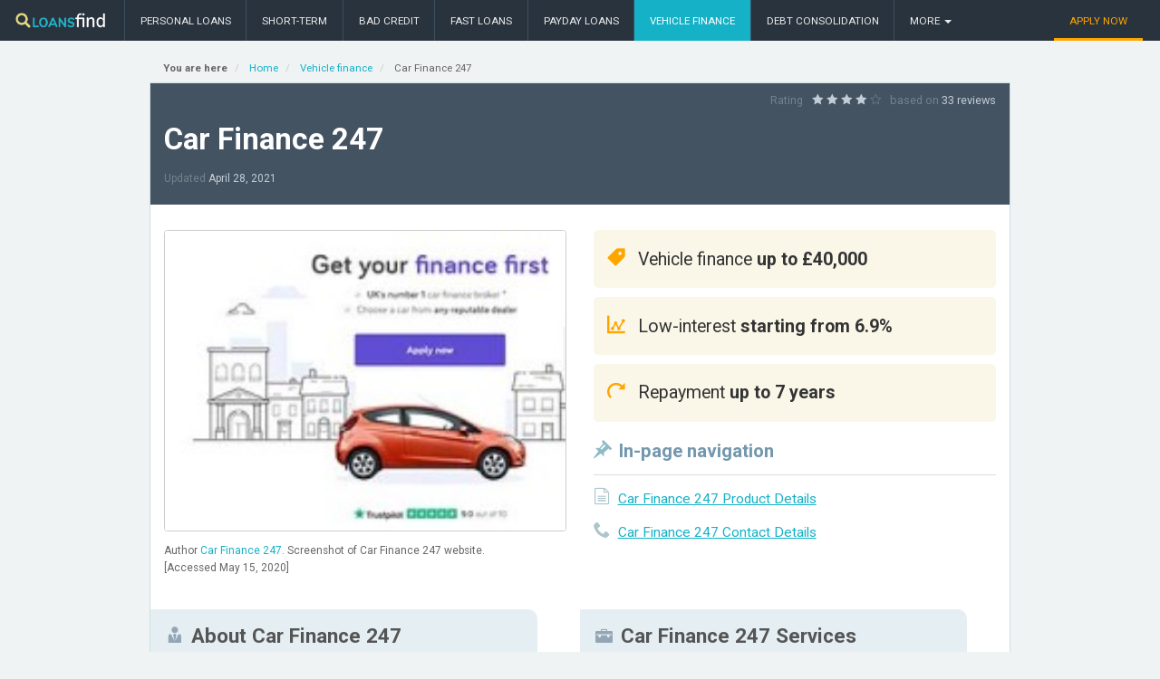

--- FILE ---
content_type: text/html; charset=utf-8
request_url: https://loansfind.co.uk/vehicle/car-finance-247
body_size: 9374
content:
<!DOCTYPE html>
<html lang="en-GB">
<head>
  <meta charset="utf-8">
	<title>Car Finance 247 &ndash; Vehicle Finance Up to £40,000 | LoansFind</title>
	<meta name="viewport" content="width=device-width, initial-scale=1">
  <meta name="description" content="Getting a car loan is quick and easy with Car Finance 247, UK’s vehicle finance specialist; offering the most competitive car finance deals.">
	
	<link rel='preconnect' href='https://fonts.gstatic.com' crossorigin>
	<link rel='preconnect' href='https://cdnjs.cloudflare.com' crossorigin>
	<link rel='preconnect' href='https://www.google-analytics.com' crossorigin>
	<link rel='preconnect' href='https://www.googletagmanager.com' crossorigin>
	<link rel='preload' as='style' href='https://fonts.googleapis.com/css?family=Roboto:400,700&display=swap'>
	<link rel='stylesheet' href='https://fonts.googleapis.com/css?family=Roboto:400,700&display=swap'>
	<link rel="preload" crossorigin="anonymous" as="font" href="/_resources/themes/bootstrap/assets/fonts/icomoon.woff?tm2itb" type="font/woff">
	<link rel="stylesheet" href="/_resources/themes/bootstrap/assets/css/style.min.css">
	<link rel="shortcut icon" href="/favicon.ico">
	<link rel="canonical" href="https://loansfind.co.uk/vehicle/car-finance-247">
	<script async src="https://www.googletagmanager.com/gtag/js?id=UA-135171897-1"></script>
<script>
  window.dataLayer = window.dataLayer || [];
  function gtag(){dataLayer.push(arguments);}
  gtag('js', new Date());
  gtag('config', 'UA-135171897-1');
</script>

</head>
<body>
	<nav class="navbar" id="primary" itemscope itemtype="http://www.schema.org/SiteNavigationElement">
	<div class="navbar-header">
		<button type="button" class="menu-link navbar-toggle" onclick="#menu" id="menu_btn">
			<span class="sr-only">Toggle navigation</span>
			<span class="icon-bar"></span>
			<span class="icon-bar"></span>
			<span class="icon-bar"></span>
		</button>
		<a class="navbar-brand" href="/" title="Find &amp; compare UK’s top loans &amp; lenders">
			<img class="loans-logo--sm" alt="LoansFind logo" src="/_resources/themes/bootstrap/assets/img/loansfind-uk-logo.png" width="315" height="54">
		</a>
	</div>
	<div id="menu" class="main-nav navbar-collapse collapse" role="navigation">
		<ul class="nav navbar-nav text-uppercase">
			<li itemprop="name">
				<a itemprop="url" href="/personal/" title="Personal loans &ndash; LoansFind">Personal Loans</a>
			</li>
			<li itemprop="name">
				<a itemprop="url" href="/short-term/" title="Short-term loans &ndash; LoansFind">Short-term</a>
			</li>
			<li itemprop="name">
				<a itemprop="url" href="/bad-credit/" title="Loans for bad credit &ndash; LoansFind">Bad Credit</a>
			</li>
			<li itemprop="name">
				<a itemprop="url" href="/fast-cash/" title="Quick cash loans &ndash; LoansFind">Fast Loans</a>
			</li>
			<li itemprop="name">
				<a itemprop="url" href="/payday/" title="Payday loans &ndash; LoansFind">Payday Loans</a>
			</li>
			<li itemprop="name" class="active">
				<a itemprop="url" href="/vehicle/" title="Car loans &ndash; LoansFind">Vehicle Finance</a>
			</li>
			<li itemprop="name">
				<a itemprop="url" href="/consolidate-debt/" title="Debt consolidation loans &ndash; LoansFind">Debt Consolidation</a>
			</li>
			<li class="dropdown last">
				<a class="dropdown-toggle" data-toggle="dropdown" role="button" aria-expanded="false" title="More Types of Loans &ndash; LoansFind">More <span class="caret"></span></a>
				<ul class="dropdown-menu" role="menu">
					<li itemprop="name">
						<a itemprop="url" href="/business/" title="Business loans &ndash; LoansFind">Business Loans</a>
					</li>
					<li itemprop="name">
						<a itemprop="url" href="/property/" title="Home loans &ndash; LoansFind">Property Finance</a>
					</li>
					<li itemprop="name">
						<a itemprop="url" href="/comparison/" title="Loan comparison &ndash; LoansFind">Loan Comparison</a>
					</li>
					<li itemprop="name">
						<a itemprop="url" href="/peer-to-peer/" title="Peer-to-peer loans &ndash; LoansFind">Peer-to-peer Lending</a>
					</li>
					<li itemprop="name">
						<a itemprop="url" href="/credit-cards/" title="Credit cards &ndash; LoansFind">Credit Cards</a>
					</li>
					<li itemprop="name">
						<a itemprop="url" href="/credit-unions/" title="Credit unions &ndash; LoansFind">Credit Unions</a>
					</li>
				</ul>
			</li>
		</ul>
		<ul class="nav navbar-nav pull-right text-uppercase">
			<li itemprop="name" class="apply">
				<a itemprop="url" href="/apply/" title="Sign-up for Quicker Loan Approval &ndash; LoansFind">Apply Now</a>
			</li>
		</ul>
	</div>
</nav>
	<main class="container" itemscope itemtype="http://schema.org/Product">
	<nav id="breadcrumbs" class="col-sm-12 col-md-10 col-md-offset-1 hidden-xs">
		
<ul class="breadcrumb" itemscope itemtype="http://schema.org/BreadcrumbList">
	<li><strong>You are here</strong></li>
	
	<li itemprop="itemListElement" itemscope itemtype="http://schema.org/ListItem">
		<a href="/" title="Find &amp; compare UK’s top loans &amp; lenders &ndash; LoansFind" itemprop="item"><span itemprop="name">Home</span></a>
		<meta itemprop="position" content="1">
	</li>
	
	
	
	
	<li itemprop="itemListElement" itemscope itemtype="http://schema.org/ListItem">
		<a href="/vehicle/" title="Vehicle finance &ndash; LoansFind" itemprop="item"><span itemprop="name" title="Vehicle finance &ndash; LoansFind">Vehicle finance</span></a>
		<meta itemprop="position" content="2">
	</li>
	<li itemprop="itemListElement" itemscope itemtype="http://schema.org/ListItem">
		
		<span itemprop="name">Car Finance 247</span>
		<meta itemprop="item" content="https://loansfind.co.uk/vehicle/car-finance-247">
		<meta itemprop="position" content="3">
		
	</li>
	
	
	
</ul>

	</nav>
	<article class="col-sm-12 col-md-10 col-md-offset-1" id="content">
					
		<header class="row">
			<div class="col-sm-12" id="company-title">
				<!--// reviews-->
				<div class="col-sm-12" itemprop="aggregateRating" itemscope itemtype="http://schema.org/AggregateRating">
					<meta itemprop="ratingValue" content="4.4">
					<meta itemprop="reviewCount" content="33">
					<meta itemprop="worstRating" content="1">
					<meta itemprop="bestRating" content="5">
					<div class="pull-right rating-stars header-reviews">
						Rating 
						
						<span class="first icon-star-full"></span>
						<span class="icon-star-full"></span>
						<span class="icon-star-full"></span>
						<span class="icon-star-full"></span>
						<span class="icon-star-empty last"></span>
						
						based on <span>33 reviews</span>
					</div>
				</div>
				
				<div class="col-sm-12">
					<!--// main heading-->
					<h1 itemprop="name">Car Finance 247</h1>
					<p class="small" id="last-update">
						Updated
						<span class="date">
							<time datetime="2021-04-28">April 28, 2021</time>
						</span>
					</p>
				</div>
				<meta itemprop="description" content="Getting a car loan is quick and easy with Car Finance 247, UK’s vehicle finance specialist; offering the most competitive car finance deals.">	
			</div><!--// end #company-title-->

			<!--// product featured details-->
			<div class="col-xs-12 col-sm-6 pull-right">
				<ul class="highlights">
					
					
					<li>
						<span class="icon-loan-amount"></span> Vehicle finance <strong>up to &pound;40,000</strong>
						
					</li>
					
					
					
					<li>
						<span class="icon-stats-dots"></span> Low-interest <strong>starting from 6.9%</strong>
					</li>
					
					
					
					<li>
						<span class="icon-repayment"></span> Repayment <strong>up to 7 years</strong>
					</li>
				</ul>
				<!--// in-page navigation-->
				<h3><span class="icon-pushpin"></span>In-page navigation</h3>
				<hr>
				<ul class="inpage-nav">
					<li><span class="icon-product-list"></span> <a href="/vehicle/car-finance-247#product-details">Car Finance 247 Product Details</a></li>
					<!--li><span class="icon-calculator"></span> <a href="/vehicle/car-finance-247#calculator">Car Finance 247 Loan Calculator</a></li-->
					<li><span class="icon-phone"></span> <a href="/vehicle/car-finance-247#contact">Car Finance 247 Contact Details</a></li>
				</ul>
			</div>

			<!--// lender homepage-->	
			<figure class="col-xs-12 col-sm-6">
				
				<img class="border" itemprop="image" src="/assets/Uploads/81864fcc58/car-finance-247-vehicle-finance-homepage-v2.jpg" alt="Car Finance 247 homepage" width="400" height="300">
				
				<figcaption>
					<!--// image cite-->
					<p class="small">Author <a rel="nofollow noopener" href="https://www.carfinance247.co.uk/" target="_blank" title="Screenshot retrieved from https://www.carfinance247.co.uk/">Car Finance 247</a>. Screenshot of Car Finance 247 website. <span class="block">[Accessed May 15, 2020]</span></p>
				</figcaption>
			</figure>
		</header><!--// end header-->

		<div class="row">
			<!--// about-->
			<section class="col-sm-12 col-md-6 lenderContent">
				<div class="row">
					<h2 class="lg-bg"><span class="icon-about"></span>About Car Finance 247</h2>
				</div>
				<p>Car Finance 247 was established in 2006.</p><p>During this time there was a huge gap in the market as people were finding it hard to get honest advice and fair access to <a href="/vehicle/">car finance</a>.</p><p>And so the idea of Car Finance 247 was born. The aim has always been to give customers access to a panel of trusted lenders as well as a vast range of <a href="/">online loans</a> that cater to the specific needs of each client.</p><h3>A trusted service</h3><p>The reason why we are the number one <a href="/vehicle/">vehicle finance</a> platform in the UK is because we pride ourselves on being the best. Constantly improving our customer experience to make car loans straightforward and hassle-free is how we ensure the best experience for our valued customers.</p><h3>Streamlined services</h3><p>By using new technologies to make it easier and quicker for you to view your car financing options, we put you in control and enable you to focus on the fun part, which is getting your new car.</p><h3>Our people</h3><p>Our team is what makes our company great and that is why we invest in our employees. Our core values of positivity, collaboration and honesty, and that is how all our people work. As a revolutionary loan broker, we are confident that we only offer the very best service.</p>
				<div class="col-xs-12 visible-xs col-sm-12 visible-sm hidden-md hidden-lg">
					<div class="advert">
	<!--// AdCompany 1 -->
	<ins class="adsbygoogle"
	style="display:block"
	data-ad-client="ca-pub-3124844185532336"
	data-ad-slot="2552326784"
	data-ad-format="auto"
	data-full-width-responsive="true"></ins>
	<script>(adsbygoogle = window.adsbygoogle || []).push({});</script>
</div>
				</div>
				<!--hr class="visible-sm hidden-md hidden-lg"-->
			</section>
			
			
			<!--// services-->
			<section class="col-sm-12 col-md-6 lenderContent">
				<div class="row">
					<h2 class="lg-bg"><span class="icon-services"></span>Car Finance 247 Services</h2>
				</div>
				<p>One of our expert services is that of car loans.</p><h3>These vehicle services</h3><ul><li><strong>CAR</strong> finance</li>
<li><strong>MOTORBIKE</strong> finance</li>
<li><strong>MOTOR HOME</strong> finance</li>
<li><strong>CARAVAN</strong> finance</li>
<li><strong>VAN</strong> finance</li>
<li><strong>INSURANCE</strong> products</li>
<li><strong>GAP</strong> insurance</li>
</ul><h3>Car finance explained</h3><p>It is our obligation to ensure that you find the most appropriate <a href="/vehicle/">car finance</a> option to suit your individual circumstances and we do this by making sure that you understand exactly what car finance is. There are so many finance options available, making it ever more important to understand how they differ and which option is best suited for your own needs. Thus, if you do not understand the difference between hire purchase and PCP, or you require more information on how <a href="/payday/">unsecured loans</a> and other options, we are here to help.</p><h3>Other features of our car loans</h3><ul><li><a href="/bad-credit/">Bad credit</a> car finance</li>
<li>Buy from any reputable dealer</li>
<li>All circumstances considered including CCJs, defaults, arrears</li>
<li>Representative 27.4% APR</li>
</ul>
			</section>
		</div>
		
		<!--// loan product details-->
		<div class="row" id="product-details">
			<section class="col-sm-6">
				<div class="row">
					<h2 class="lg-bg"><span class="icon-product-list"></span>Car Finance 247 Product Details</h2>
				</div>
				<ul class="highlight-data">
					<!--// loan type-->
					<li class="row">
						<span class="label col-xs-4 col-sm-5 col-lg-4">Loan Type</span>
						<span class="product-result col-xs-8 col-sm-7 col-lg-8">Vehicle finance</span>
					</li>
					
					<!--// interest rate-->
					<li class="row">
						<span class="label col-xs-4 col-sm-5 col-lg-4"><span class="icon-stats-dots"></span>Interest Rate</span>
						<span class="product-result col-xs-8 col-sm-7 col-lg-8">
							
							
							
							from 6.9%
							
							
							
							
						</span>
					</li>
					

					
					<!--// loan amount-->
					<li class="row" itemprop="offers" itemscope itemtype="http://schema.org/AggregateOffer">
						<meta itemprop="priceCurrency" content="GBP">
						<span class="label col-xs-4 col-sm-5 col-lg-4"><span class="icon-loan-amount"></span>Loan Amount</span>
						<span class="product-result col-xs-8 col-sm-7 col-lg-8">
							
							<meta itemprop="lowPrice" content="1000">
							<meta itemprop="highPrice" content="40000">
							up to &pound;40,000
							
						</span>
					</li>
					

					
					<!--// repayment term-->
					<li class="row">
						<span class="label col-xs-4 col-sm-5 col-lg-4"><span class="icon-repayment"></span>Repayment</span>
						<span class="product-result col-xs-8 col-sm-7 col-lg-8">
							
							1 year to	7 years
							
						</span>
					</li>
					
					
					
					
					
									
					
				</ul>
			</section>
			<!--// bulletpoint list of services/ benefits-->
			<section id="benefits" class="col-sm-6">
				<div class="row mg-b2">
					<h2 class="lg-bg h-90"><span class="icon-checkmark"></span>Benefits of Car Finance 247</h2>
				</div>
				<ul><li><strong>Flexible</strong>&nbsp;repayment periods</li>
<li><strong>Choose</strong><span>&nbsp;</span>a car from a reliable dealer</li>
<li><strong>Get</strong><span>&nbsp;</span>quick car finance</li>
</ul>
			</section>
			<!--// advert-->
			<div class="col-sm-12 mg-b1">
				<div class="advert">
	<!--// AdCompany 2 -->
	<ins class="adsbygoogle"
	style="display:block"
	data-ad-client="ca-pub-3124844185532336"
	data-ad-slot="9438488702"
	data-ad-format="auto"
	data-full-width-responsive="true"></ins>
	<script>(adsbygoogle = window.adsbygoogle || []).push({});</script>
</div>
			</div>
		</div>

		

		<div class="row">
			<!--// how to apply with-->
			<section class="col-sm-12 lenderContent">
				<div class="row">
					<h2 class="lg-bg"><span class="icon-trophy"></span>Let us help you with vehicle finance</h2>
				</div>
				<p>What we like to do best at CarFinance 247 is say ‘yes’ to car credit and then make obtaining the credit needed as hassle-free and quick as possible.</p><p>Our customers can have a decision on their <a href="/vehicle/">car finance</a> application within minutes. What’s more is that you can buy your car from any reputable dealer, giving you more options to choose from.</p><h3>Always willing to assist customers</h3><p>You are able to <a href="/apply/">apply for credit</a> no matter what your financial circumstances. Should you have an excellent credit score, then we should beat the interest rates offered by traditional lenders and banks. In most cases, no deposit is required. If you have <a href="/bad-credit/">bad credit</a> history, the chances are one of our panel of lenders will be able to assist you with car finance.</p><h3>No obligation quote</h3><p>Simply apply for a no obligation quote and receive help and advice from your personal advisor before proceeding with your car loan application.</p><h3>How it works</h3><ul><li><strong>Complete our simple</strong> <a href="/apply/">online application</a> and we will get back to you with a decision from our lending panel within minutes. There is no need to wait. Should your application for finance be approved, a customer service specialist will contact you to further discuss your budget to determine exactly how much you can borrow. Most of our applicants receive a decision within three minutes.</li>
<li>You then <strong>choose your car from any reputable dealer</strong> once everything has been finalised and all the paperwork has been processed. Customers then have access to our exclusive members’ area that allows you to browse over 110,000 cars from trusted UK dealerships.</li>
</ul><p>Regardless of whether you have had CCJs, mortgage arrears, other payment defaults, or if you are self employed, been refused, or if you do not have a credit history, we will search our panel of lenders to find an option available to you. Rates offered are dependent upon your credit history.</p><h3>Easy car financing</h3><ul><li><strong>ALL YOU</strong> have to do is simply choose a vehicle from any reputable dealer</li>
<li><strong>WE DETERMINE</strong> and agree upon your monthly repayments</li>
<li><strong>YOU SIGN</strong> the relevant paperwork</li>
<li><strong>AND ALL</strong> that is left to do is to collect your vehicle and enjoy</li>
</ul><h3>Additional services</h3><p>Keeping our customers insured and protected is another service we offer, and thus we also offer optional warranties and GAP insurance. If you are interested, discuss your options with one of our professional and friendly customer service specialist.</p><h3>Genuine understanding</h3><p>If you have been refused car finance due to bad credit, we want you to know that we understand. You might have been declined for reasons such as no proof of income, or you may have no credit history at all, or a late repayment here and there. We look past these issues and help you to find car finance that suits your individual circumstances.</p>
			</section>
		</div>
		
		
		<!--// registered provider-->
		<div class="row mg-b2" id="fsp-registered">
			<div class="col-sm-12">
				<figure class="col-sm-offset-0 col-sm-2 col-xs-offset-3 col-xs-6 text-center">
					<img class="img-circle lazyload" src="/_resources/themes/bootstrap/assets/img/smart-casual-man-thumbs-up-tiny.jpg" data-src="/_resources/themes/bootstrap/assets/img/smart-casual-man-thumbs-up.jpg" alt="man holding thumbs up">
				</figure>
				<div class="col-sm-10 col-xs-12">
					<h2><span class="icon-certificate orange"></span>Car Finance 247 is a trusted &amp; reliable provider of vehicle finance</h2>
					<div class="bg-wrap">
						<p>In our review, Car Finance 247 adheres to the <strong>compliance criteria</strong> in accordance with the <a rel="nofollow noopener" href="https://www.fca.org.uk/" target="_blank">Financial Conduct Authority</a>, where the granting the loan <u>will not</u> cause financial distress to the consumer.</p>
						<p><span class="icon-checkmark"></span>Car Finance 247 is a <strong>registered credit provider</strong> in the UK; FCA number 653019</p>
					</div>
				</div>
			</div>
		</div>
		

		<!--// testimonials & reviews-->
		<div class="row">
			<!--// advert-->
			<div class="col-sm-5 mg-tb1">
				<div class="advert">
	<!--// AdCompany 3 -->
	<ins class="adsbygoogle"
	style="display:block"
	data-ad-client="ca-pub-3124844185532336"
	data-ad-slot="8125407030"
	data-ad-format="auto"
	data-full-width-responsive="true"></ins>
	<script>(adsbygoogle = window.adsbygoogle || []).push({});</script>
</div>
			</div>
			<div class="col-sm-7">
				<h3 id="testimonial-title"><span class="icon-customer-comments"></span>Customer Reviews &amp; Testimonials</h3>
				<div class="text-center">
					
					<sub class="blockquote">&ldquo;</sub>
					<!--// WRAPPER FOR CAROUSEL -->
					<div id="myslider" class="slider">
						
						<div class="slider-item testimonial">
							<div class="col-sm-12">
								<p class="testimonial-date text-uppercase"></p>
								
								<span class="first icon-star-full"></span>
								<span class="icon-star-full"></span>
								<span class="icon-star-full"></span>
								<span class="icon-star-full"></span>
								<span class="icon-star-full last"></span>
							</div>
							<div class="col-sm-10 col-sm-offset-1">
								<p class="testimonial-text">Car Finance 247 has literally helped me finance everything in my life that has an engine and insured it.</p>
								<p><span class="testimonial-name">Rue P</span><br><span class="testimonial-location">&mdash; Nottingham &mdash;</span></p>
							</div>
						</div>
						
						<div class="slider-item testimonial">
							<div class="col-sm-12">
								<p class="testimonial-date text-uppercase"></p>
								
								<span class="first icon-star-full"></span>
								<span class="icon-star-full"></span>
								<span class="icon-star-full"></span>
								<span class="icon-star-full"></span>
								<span class="icon-star-full last"></span>
							</div>
							<div class="col-sm-10 col-sm-offset-1">
								<p class="testimonial-text">Great customer service and fantastic rates and terms.</p>
								<p><span class="testimonial-name">Cathryn M</span><br><span class="testimonial-location">&mdash; Dublin &mdash;</span></p>
							</div>
						</div>
						
						<div class="slider-item testimonial">
							<div class="col-sm-12">
								<p class="testimonial-date text-uppercase"></p>
								
								<span class="first icon-star-full"></span>
								<span class="icon-star-full"></span>
								<span class="icon-star-full"></span>
								<span class="icon-star-full"></span>
								<span class="icon-star-full last"></span>
							</div>
							<div class="col-sm-10 col-sm-offset-1">
								<p class="testimonial-text">I didn&#039;t have the best credit but CF247 was happy to help me make my dream come true of having my own wheels.</p>
								<p><span class="testimonial-name">Kim A</span><br><span class="testimonial-location">&mdash; Kingston upon Hull &mdash;</span></p>
							</div>
						</div>
						
					</div>
					<!--// END WRAPPER FOR CAROUSEL-->
					
				</div>
			</div>
		
		</div><!--// end testimonials & reviews-->

		<!--// contact details-->
		<div class="row" id="contact">
			<h2 class="lg-bg"><span class="icon-address-book"></span>Car Finance 247 Contact Details</h2>
		</div>
		<div class="row" id="contactDetails" itemscope itemtype="http://schema.org/LocalBusiness">
			<div class="col-sm-6 col-md-4">
				<!--// contact numbers-->
				<h3><span class="icon-phone"></span>Contact Number</h3>
				<ul>
					<li>
						<span class="icon-phone"></span><a rel="nofollow noopener" href="tel:+443332471247" itemprop="telephone">+44 333 247 1247</a>
					</li>

					
					
					
				</ul>
				<!--// email contacts-->
				<h3><span class="icon-envelope-o"></span>E-Mail</h3>
				<ul>
					<li class="n-a">
						<span class="icon-cross"></span>not available
					</li>

					
				</ul>
				<!--// website address-->
				<h3><span class="icon-folder-open"></span>Website</h3>
				<ul>
					<li>
						<span class="icon-website"></span>
						<a itemprop="url" href="https://www.carfinance247.co.uk/" title="Click to visit Car Finance 247 website" target="_blank" rel="nofollow noopener">https://www.carfinance247.c...</a>
					</li>
					<li class="n-s">
						<a href="https://www.carfinance247.co.uk/" title="Visit Car Finance 247 website" target="_blank" rel="nofollow noopener">
							<img class="border" src="/assets/Uploads/81864fcc58/car-finance-247-vehicle-finance-homepage-v2.jpg" alt="car finance 247 vehicle finance" width="400" height="300">
						</a>
					</li>
				</ul>
			</div>
			
			<!--// address-->
			<div class="col-sm-6 col-md-4">
				<meta itemprop="name" content="Car Finance 247">
				<meta itemprop="logo" content="/assets/Uploads/a968b405a0/carfinance247-vehicle-finance-logo-v2.png">
				<meta itemprop="image" content="/assets/Uploads/81864fcc58/car-finance-247-vehicle-finance-homepage-v2.jpg">
				<h3><span class="icon-location"></span>Physical Address</h3>
				<!--// physical address-->
				<ul itemprop="address" itemscope itemtype="http://schema.org/PostalAddress">
					<li>
						<span class="icon-location"></span>
						<span itemprop="streetAddress">
							Universal square, Devonshire St N
						</span>
						<span itemprop="addressLocality">
							Manchester
						</span>
						<span class="block" itemprop="addressRegion">
							England
						</span>
						<span class="block" itemprop="PostalCode">
							M12 6JH
						</span>
						<span class="block" itemprop="addressCountry">
							United&nbsp;Kingdom
						</span>
					</li>
					<li>
						<span class="icon-location-arrow"></span>
						<a rel="nofollow noopener" href="https://maps.google.com/?q=car-finance-247%20UK" target="_blank">
							Get Directions
						</a>
					</li>
				</ul>
				
					
			</div>
			<!--// Opening Hours -->
			<div class="col-sm-6 col-md-4">
				<h3><span class="icon-clock"></span>Opening Hours</h3>
				<ul id="opening-hours">
					
					<!--// monday-->
					<li class="row">
						<data itemprop="openingHours" value="Mo,09:00-20:00">	
							<strong class="col-xs-4 col-sm-5 col-md-5 col-lg-5">Monday</strong>
							<span class="col-xs-8 com-sm-7 col-md-7 col-lg-7">09:00 &ndash; 20:00</span>
						</data>
					</li>
					<!--// tuesday-->
					<li class="row">
						<data itemprop="openingHours" value="Tu,09:00-20:00">
							<strong class="col-xs-4 col-sm-5 col-md-5 col-lg-5">Tuesday</strong>
							<span class="col-xs-8 com-sm-7 col-md-7 col-lg-7">09:00 &ndash; 20:00</span>
						</data>
					</li>
					<!--// wednesday-->
					<li class="row">
						<data itemprop="openingHours" value="We,09:00-20:00">
							<strong class="col-xs-4 col-sm-5 col-md-5 col-lg-5">Wednesday</strong>
							<span class="col-xs-8 com-sm-7 col-md-7 col-lg-7">09:00 &ndash; 20:00</span>
						</data>
					</li>
					<!--// thursday-->
					<li class="row">
						<data itemprop="openingHours" value="Th,09:00-20:00">
							<strong class="col-xs-4 col-sm-5 col-md-5 col-lg-5">Thursday</strong>
							<span class="col-xs-8 com-sm-7 col-md-7 col-lg-7">09:00 &ndash; 20:00</span>
						</data>
					</li>
					<!--// friday-->	
					<li class="row">
						<data itemprop="openingHours" value="Fr,09:00-18:00">
							<strong class="col-xs-4 col-sm-5 col-md-5 col-lg-5">Friday</strong>
							<span class="col-xs-8 com-sm-7 col-md-7 col-lg-7">09:00 &ndash; 18:00</span>
						</data>
					</li>
					<!--// saturday-->
					<li class="row">
						<data itemprop="openingHours" value="Sa,09:00-17:30">
							<strong class="col-xs-4 col-sm-5 col-md-5 col-lg-5">Saturday</strong>
							<span class="col-xs-8 com-sm-7 col-md-7 col-lg-7">09:00 &ndash; 17:30</span>
						</data>
					</li>
					<!--// sunday-->
					<li class="row">
						<data itemprop="openingHours" value="Su,11:00-17:00">
							<strong class="col-xs-4 col-sm-5 col-md-5 col-lg-5">Sunday</strong>
							<span class="col-xs-8 com-sm-7 col-md-7 col-lg-7">11:00 &ndash; 17:00</span>
						</data>
					</li>	
					
				</ul>
			</div>
			
			<!--// advert -->
			<div class="col-sm-12 mg-b1">
				<div class="advert">
	<!--// Link Ads 2 -->
	<ins class="adsbygoogle"
	style="display:block"
	data-ad-client="ca-pub-3124844185532336"
	data-ad-slot="4843729030"
	data-ad-format="auto"
	data-full-width-responsive="true"></ins>
	<script>(adsbygoogle = window.adsbygoogle || []).push({});</script>
</div>
			</div>
			<!--// google map-->
			<div class="col-sm-12" id="googleMap">
				<iframe class="lazyload" title="Car Finance 247 on Google Maps" data-src="https://www.google.com/maps/embed?pb=!1m18!1m12!1m3!1d2374.862849742831!2d-2.2174576847689673!3d53.4709111730755!2m3!1f0!2f0!3f0!3m2!1i1024!2i768!4f13.1!3m3!1m2!1s0x487bb1a24450e6c7%3A0x6b7cc9af96634351!2sCarFinance+247!5e0!3m2!1sen!2sza!4v1547115410395" height="450" allowfullscreen></iframe>
			</div>
			
		</div><!--// end contact details-->
		
	</article>
</main>
<aside>
	<section class="container">
		
		<div class="row text-center">
			<div class="col-sm-12">
				<h2>Similar &amp; Alternative Lenders offering <span class="block-mb">Vehicle finance</span></h2>
			</div>
			
			<figure class="col-md-3 col-sm-3 col-xs-6 companyListing">
				<a href="/vehicle/black-horse" class="text-center" title="Black Horse &ndash; Vehicle finance up to &pound;250,000">
					<img class="border lazyload" src="/_resources/themes/bootstrap/assets/img/placeholder.jpg" data-src="/assets/Uploads/c96092ac26/black-horse-car-loans-screenshot.jpg" alt="Black Horse" width="400" height="300">
				</a>
				<figcaption class="companyDetail">
					<h3><a href="/vehicle/black-horse" title="Black Horse &ndash; Vehicle finance">Black Horse</a></h3>
					<div class="rating-stars" title="rating based on 9 reviews">
						
						<span class="first icon-star-full"></span>
						<span class="icon-star-full"></span>
						<span class="icon-star-full"></span>
						<span class="icon-star-full"></span>
						<span class="icon-star-half last"></span>
						
					</div>
					<div class="row">
						<div class="col-sm-12">
							<ul class="lender-attributes">
								
								<li><strong>Compare</strong> loans online</li>
								
								
								
								<li>
									Loans <strong>up to &pound;250,000</strong>
									
								</li>
								
								
								
								
								
								<li>
									Term <strong>up to 60 months</strong>
								</li>
								
								
								
								
								
							</ul>
						</div>
					</div>
				</figcaption>
			</figure>
			
			<figure class="col-md-3 col-sm-3 col-xs-6 companyListing">
				<a href="/vehicle/midland-credit" class="text-center" title="Midland Credit &ndash; Vehicle finance up to &pound;50,000">
					<img class="border lazyload" src="/_resources/themes/bootstrap/assets/img/placeholder.jpg" data-src="/assets/Uploads/b0264203af/midland-credit-car-loans-homepage.jpg" alt="Midland Credit" width="400" height="300">
				</a>
				<figcaption class="companyDetail">
					<h3><a href="/vehicle/midland-credit" title="Midland Credit &ndash; Vehicle finance">Midland Credit</a></h3>
					<div class="rating-stars" title="rating based on 30 reviews">
						
						<span class="first icon-star-full"></span>
						<span class="icon-star-full"></span>
						<span class="icon-star-full"></span>
						<span class="icon-star-half"></span>
						<span class="icon-star-empty last"></span>
						
					</div>
					<div class="row">
						<div class="col-sm-12">
							<ul class="lender-attributes">
								
								
								
								<li>
									Loans <strong>up to &pound;50,000</strong>
									
								</li>
								
								
								
								
								
								<li>
									Term <strong>up to 60 months</strong>
								</li>
								
								
								
								
								
								<li>
									Interest <strong>from 5.99%</strong>
								</li>
								
							</ul>
						</div>
					</div>
				</figcaption>
			</figure>
			
			<figure class="col-md-3 col-sm-3 col-xs-6 companyListing">
				<a href="/vehicle/nationwide" class="text-center" title="Nationwide &ndash; Vehicle finance up to &pound;25,000">
					<img class="border lazyload" src="/_resources/themes/bootstrap/assets/img/placeholder.jpg" data-src="/assets/Uploads/e14a73be59/nationwide-car-loans-homepage-v2.jpg" alt="Nationwide" width="400" height="300">
				</a>
				<figcaption class="companyDetail">
					<h3><a href="/vehicle/nationwide" title="Nationwide &ndash; Vehicle finance">Nationwide</a></h3>
					<div class="rating-stars" title="rating based on 36 reviews">
						
						<span class="first icon-star-full"></span>
						<span class="icon-star-full"></span>
						<span class="icon-star-full"></span>
						<span class="icon-star-full"></span>
						<span class="icon-star-empty last"></span>
						
					</div>
					<div class="row">
						<div class="col-sm-12">
							<ul class="lender-attributes">
								
								
								
								<li>
									Loans <strong>up to &pound;25,000</strong>
									
								</li>
								
								
								
								
								
								<li>
									Term <strong>up to 5 years</strong>
								</li>
								
								
								
								
								
								<li>
									Interest <strong>from 3.4%</strong>
								</li>
								
							</ul>
						</div>
					</div>
				</figcaption>
			</figure>
			
			<figure class="col-md-3 col-sm-3 col-xs-6 companyListing">
				<a href="/vehicle/tesco-bank" class="text-center" title="Tesco Bank &ndash; Vehicle finance up to &pound;25,000">
					<img class="border lazyload" src="/_resources/themes/bootstrap/assets/img/placeholder.jpg" data-src="/assets/Uploads/dadfbcdecb/tesco-bank-car-loans-homepage-v2.jpg" alt="Tesco Bank" width="400" height="300">
				</a>
				<figcaption class="companyDetail">
					<h3><a href="/vehicle/tesco-bank" title="Tesco Bank &ndash; Vehicle finance">Tesco Bank</a></h3>
					<div class="rating-stars" title="rating based on 8 reviews">
						
						<span class="first icon-star-full"></span>
						<span class="icon-star-full"></span>
						<span class="icon-star-full"></span>
						<span class="icon-star-full"></span>
						<span class="icon-star-empty last"></span>
						
					</div>
					<div class="row">
						<div class="col-sm-12">
							<ul class="lender-attributes">
								
								
								
								<li>
									Loans <strong>up to &pound;25,000</strong>
									
								</li>
								
								
								
								
								
								<li>
									Term <strong>up to 3 years</strong>
								</li>
								
								
								
								
								
								<li>
									Interest <strong>from 2.9%</strong>
								</li>
								
							</ul>
						</div>
					</div>
				</figcaption>
			</figure>
			
		</div>
		
	</section>
</aside>
	<footer>
		<section id="banner-big">
	<div class="container">
		<figure>
			<img class="col-sm-2 col-sm-offset-0 col-xs-6 col-xs-offset-3 img-circle lazyload" src="/_resources/themes/bootstrap/assets/img/woman-smiling-loan-approval-uk-tiny.jpg" data-src="/_resources/themes/bootstrap/assets/img/woman-smiling-loan-approval-uk.jpg" alt="woman smiling" width="180" height="180">
			<figcaption class="col-sm-6 col-xs-12">
				<h3><span class="block">Can&rsquo;t decide on a lender?</span>Need help choosing a loan?</h3>
				<p>By completing a quick online form, we can help you secure a loan that meets your individual needs with precision.</p>
				<a class="btn" href="/apply/"><span class="icon-folder-open"></span> Let&rsquo;s get started</a>
			</figcaption>
		</figure>
		
		<!--// advert-->
		<div class="col-xs-12 col-sm-4">
			<div class="advert">
	<!--// Link Ads 3 -->
	<ins class="adsbygoogle"
	style="display:block"
	data-ad-client="ca-pub-3124844185532336"
	data-ad-slot="2217565696"
	data-ad-format="auto"
	data-full-width-responsive="true"></ins>
	<script>(adsbygoogle = window.adsbygoogle || []).push({});</script>
</div>
		</div>
		
	</div>
</section>
		<div class="container" id="footerContent">
			<div class="row">
				<section class="col-md-3 col-sm-7">
<h3 class="navbar-brand"><img class="loans-logo--lg" alt="LoansFind logo" src="/_resources/themes/bootstrap/assets/img/loansfind-uk-logo.png" width="315" height="54"></h3>
<hr class="mg-b2">
<p>We are here to <strong>help you find the best online loans</strong> and credit solutions tailored to your individual needs.</p>
<p>We are not a financial services provider and do not make credit decisions.</p>
<p>Any information on this website should be taken as opinion only.</p>
</section>
				<nav class="col-md-offset-1 col-md-3 col-sm-5" itemscope itemtype="http://www.schema.org/SiteNavigationElement" id="quickLinks"><h3>Quick Links</h3>
<hr>
<ul>
	<li itemprop="name"><a itemprop="url" href="/fast-cash/" title="Fast cash loans in UK &ndash; LoansFind">Quick Loans</a></li>
	<li itemprop="name"><a itemprop="url" href="/bad-credit/" title="Loans for people with Bad credit &ndash; LoansFind">Bad Credit Loans</a></li>
	<li itemprop="name"><a itemprop="url" href="/short-term/" title="Short-term loans in UK &ndash; LoansFind">Short-term Loans</a></li>
	<li itemprop="name"><a itemprop="url" href="/payday/" title="Payday loans in UK &ndash; LoansFind">Payday Loans</a></li>
	<li itemprop="name"><a itemprop="url" href="/consolidate-debt/" title="Debt consolidation in UK &ndash; LoansFind">Consolidate your Debt</a></li>
	<li itemprop="name"><a itemprop="url" href="/property/" title="Home loans in UK &ndash; LoansFind">Property Finance</a></li>
	<li itemprop="name"><a itemprop="url" href="/comparison/" title="Compare loans in UK &ndash; LoansFind">Loan Comparison</a></li>
	<li itemprop="name"><a itemprop="url" href="/blog/" title="Financial advice in UK &ndash; LoansFind">Financial Advice</a></li>
</ul></nav>
			</div>
		</div>
		<div id="footer-btm">
			<div class="container">
				<div class="row">
					<nav itemscope itemtype="http://www.schema.org/SiteNavigationElement" class="col-sm-12" id="copyright">
	<ul>
		<li itemprop="name">
			
			<a itemprop="url" href="/" title="Find &amp; compare UK’s top loans &amp; lenders &ndash; LoansFind">LoansFind</a>
			
			&copy; 2025
		</li>
		<li itemprop="name">
			
			<a itemprop="url" href="/about/" title="About &ndash; LoansFind">About</a>
			
		</li>
		<li itemprop="name">
			
			<a itemprop="url" href="/terms-conditions/" title="Terms &amp; Conditions &ndash; LoansFind">Terms of Use</a>
			
		</li>
		<li itemprop="name">
			
			<a itemprop="url" href="/privacy-policy/" title="Privacy Policy &ndash; LoansFind">Privacy Policy</a>
			
		</li>
		<li itemprop="name">
			
			<a itemprop="url" href="/affiliate-disclaimer/" title="Affiliate Disclaimer &ndash; LoansFind">Affiliate Disclaimer</a>
			
		</li>
		<li itemprop="name" id="sitemap">
			
			<a itemprop="url" href="/sitemap/" title="Sitemap &ndash; LoansFind">Sitemap</a>
			
		</li>
	</ul>
</nav>
				</div>
			</div>
		</div>
	</footer>
	<script src="https://cdnjs.cloudflare.com/ajax/libs/lazysizes/5.2.2/lazysizes.min.js" integrity="sha512-TmDwFLhg3UA4ZG0Eb4MIyT1O1Mb+Oww5kFG0uHqXsdbyZz9DcvYQhKpGgNkamAI6h2lGGZq2X8ftOJvF/XjTUg==" crossorigin="anonymous" async></script>
	<script src="/_resources/themes/bootstrap/assets/js/base.min.js" async></script>
	
	<script src="/_resources/themes/bootstrap/assets/js/slider.min.js" async></script>
	<script>
		//<![CDATA[
			var lazyadsense=!1;window.addEventListener("scroll",function(){(0!=document.documentElement.scrollTop&&!1===lazyadsense||0!=document.body.scrollTop&&!1===lazyadsense)&&(!function(){var e=document.createElement("script");e.type="text/javascript",e.async=!0,e.src="https://pagead2.googlesyndication.com/pagead/js/adsbygoogle.js";var a=document.getElementsByTagName("script")[0];a.parentNode.insertBefore(e,a)}(),lazyadsense=!0)},!0);
		//]]>
	</script>
<script defer src="https://static.cloudflareinsights.com/beacon.min.js/vcd15cbe7772f49c399c6a5babf22c1241717689176015" integrity="sha512-ZpsOmlRQV6y907TI0dKBHq9Md29nnaEIPlkf84rnaERnq6zvWvPUqr2ft8M1aS28oN72PdrCzSjY4U6VaAw1EQ==" data-cf-beacon='{"version":"2024.11.0","token":"601fa7c1f9b74b8c85bcdde3f2710b3e","r":1,"server_timing":{"name":{"cfCacheStatus":true,"cfEdge":true,"cfExtPri":true,"cfL4":true,"cfOrigin":true,"cfSpeedBrain":true},"location_startswith":null}}' crossorigin="anonymous"></script>
</body>
</html>

--- FILE ---
content_type: text/css
request_url: https://loansfind.co.uk/_resources/themes/bootstrap/assets/css/style.min.css
body_size: 9200
content:
html{font-family:sans-serif;-ms-text-size-adjust:100%;-webkit-text-size-adjust:100%;-webkit-tap-highlight-color:transparent}body{margin:0;font-family:Roboto,Arial,sans-serif;font-size:14px;font-display:swap;line-height:1.42857143;color:#333;background-color:#fff}article,aside,figcaption,figure,footer,header,main,menu,nav,section{display:block}audio,canvas,progress,video{display:inline-block;vertical-align:baseline}audio:not([controls]){display:none;height:0}[hidden],template{display:none}a{background-color:transparent}a:active,a:hover{outline:0}abbr[title]{border-bottom:none;text-decoration:underline;text-decoration:underline dotted}b,strong{font-weight:700}small{font-size:80%}sub,sup{font-size:75%;line-height:0;position:relative;vertical-align:baseline}sup{top:-.5em}sub{bottom:-.25em}img{border:0}figure{margin:1em 40px}hr{-webkit-box-sizing:content-box;-moz-box-sizing:content-box;box-sizing:content-box;height:0}button,input,optgroup,select,textarea{color:inherit;font:inherit;margin:0}button{overflow:visible}button,select{text-transform:none}button,html input[type=button],input[type=reset],input[type=submit]{-webkit-appearance:button;cursor:pointer}button[disabled],html input[disabled]{cursor:default}button::-moz-focus-inner,input::-moz-focus-inner{border:0;padding:0}input{line-height:normal}input[type=checkbox],input[type=radio]{-webkit-box-sizing:border-box;-moz-box-sizing:border-box;box-sizing:border-box;padding:0}input[type=number]::-webkit-inner-spin-button,input[type=number]::-webkit-outer-spin-button{height:auto}textarea{overflow:auto}@font-face{font-family:icomoon;src:url(../fonts/icomoon.woff?tm2itb) format("woff"),url(../fonts/icomoon.eot?tm2itb) format("embedded-opentype"),url(../fonts/icomoon.eot?tm2itb#iefix) format("embedded-opentype"),url(../fonts/icomoon.ttf?tm2itb) format("truetype"),url(../fonts/icomoon.svg?tm2itb#icomoon) format("svg");font-weight:400;font-style:normal;font-display:swap}[class*=" icon-"],[class^=icon-]{font-family:icomoon!important;speak:never;font-style:normal;font-weight:400;font-variant:normal;text-transform:none;line-height:1;-webkit-font-smoothing:antialiased;-moz-osx-font-smoothing:grayscale;font-display:swap}.icon-swift-code:before{content:"\e921"}.icon-product-list:before{content:"\e926"}.icon-folder-open:before{content:"\e930"}.icon-loan-amount:before{content:"\e935"}.icon-cart:before{content:"\e93a"}.icon-phone:before{content:"\e942"}.icon-address-book:before{content:"\e944"}.icon-pushpin:before{content:"\e946"}.icon-location:before{content:"\e947"}.icon-clock:before{content:"\e94e"}.icon-alarm:before{content:"\e950"}.icon-printer:before{content:"\e954"}.icon-repayment:before{content:"\e966"}.icon-customer-comments:before{content:"\e970"}.icon-about:before{content:"\e976"}.icon-hour-glass:before{content:"\e979"}.icon-search:before{content:"\e986"}.icon-cog:before{content:"\e994"}.icon-stats-dots:before{content:"\e99b"}.icon-trophy:before{content:"\e99e"}.icon-services:before{content:"\e9ae"}.icon-website:before{content:"\e9ca"}.icon-flag:before{content:"\e9cc"}.icon-star-empty:before{content:"\e9d7"}.icon-star-half:before{content:"\e9d8"}.icon-star-full:before{content:"\e9d9"}.icon-info:before{content:"\ea0c"}.icon-cross:before{content:"\ea0f"}.icon-checkmark:before{content:"\ea10"}.icon-checkbox-checked:before{content:"\ea52"}.icon-envelope-o:before{content:"\f003"}.icon-certificate:before{content:"\f0a3"}.icon-location-arrow:before{content:"\f124"}.icon-calculator:before{content:"\f1ec"}@keyframes anim-rotate{0%{transform:rotate(0)}100%{transform:rotate(360deg)}}.spinner{display:inline-block;animation:anim-rotate 2s infinite linear}*{-webkit-box-sizing:border-box;-moz-box-sizing:border-box;box-sizing:border-box}:after,:before{-webkit-box-sizing:border-box;-moz-box-sizing:border-box;box-sizing:border-box}button,input,select,textarea{font-family:inherit;font-size:inherit;line-height:inherit;padding:.7em}a{color:#337ab7;text-decoration:none}a:focus{outline:5px auto -webkit-focus-ring-color;outline-offset:-2px}figure{margin:0}img{vertical-align:middle}.img-circle{border-radius:50%}.sr-only{position:absolute;width:1px;height:1px;padding:0;margin:-1px;overflow:hidden;clip:rect(0,0,0,0);border:0}.sr-only-focusable:active,.sr-only-focusable:focus{position:static;width:auto;height:auto;margin:0;overflow:visible;clip:auto}[role=button]{cursor:pointer}.container{padding-right:15px;padding-left:15px;margin-right:auto;margin-left:auto}.row{margin-right:-15px;margin-left:-15px}fieldset{min-width:0;padding:0;margin:0;border:0}legend{display:block;width:100%;padding:0;margin-bottom:20px;font-size:21px;line-height:inherit;color:#333;border:0;border-bottom:1px solid #e5e5e5}label{display:inline-block;max-width:100%;margin-bottom:5px;font-weight:700}input[type=checkbox],input[type=radio]{margin:4px 0 0;line-height:normal}fieldset[disabled] input[type=checkbox],fieldset[disabled] input[type=radio],input[type=checkbox].disabled,input[type=checkbox][disabled],input[type=radio].disabled,input[type=radio][disabled]{cursor:not-allowed}input[type=file]{display:block}input[type=checkbox]:focus,input[type=file]:focus,input[type=radio]:focus{outline:5px auto -webkit-focus-ring-color;outline-offset:-2px}output{display:block;padding-top:7px;font-size:14px;line-height:1.42857143;color:#555}.fade{opacity:0;-webkit-transition:opacity .15s linear;-o-transition:opacity .15s linear;transition:opacity .15s linear}.fade.in{opacity:1}.collapse{display:none}.collapse.in{display:block}.collapsing{position:relative;height:0;overflow:hidden;-webkit-transition-property:height,visibility;-o-transition-property:height,visibility;transition-property:height,visibility;-webkit-transition-duration:.35s;-o-transition-duration:.35s;transition-duration:.35s;-webkit-transition-timing-function:ease;-o-transition-timing-function:ease;transition-timing-function:ease}.caret{display:inline-block;width:0;height:0;margin-left:2px;vertical-align:middle;border-top:4px dashed;border-right:4px solid transparent;border-left:4px solid transparent}.dropdown{position:relative}.dropdown-toggle:focus{outline:0}.dropdown-menu{position:absolute;top:100%;left:0;z-index:1000;display:none;float:left;min-width:160px;padding:5px 0;margin:2px 0 0;font-size:14px;text-align:left;list-style:none;background-color:#fff;-webkit-background-clip:padding-box;background-clip:padding-box;border:1px solid #ccc;border:1px solid rgba(0,0,0,.15);border-radius:4px;-webkit-box-shadow:0 6px 12px rgba(0,0,0,.175);box-shadow:0 6px 12px rgba(0,0,0,.175)}.dropdown-menu>li>a{display:block;padding:3px 20px;clear:both;font-weight:400;line-height:1.42857143;color:#333;white-space:nowrap}.dropdown-menu>li>a:focus,.dropdown-menu>li>a:hover{color:#262626;text-decoration:none;background-color:#f5f5f5}.dropdown-menu>.active>a,.dropdown-menu>.active>a:focus,.dropdown-menu>.active>a:hover{color:#fff;text-decoration:none;background-color:#337ab7;outline:0}.open>.dropdown-menu{display:block}.open>a{outline:0}.nav{padding-left:0;margin-bottom:0;list-style:none}.nav>li{position:relative;display:block}.nav>li>a{position:relative;display:block;padding:10px 15px}.nav>li>a:focus,.nav>li>a:hover{text-decoration:none;background-color:#eee}.nav .open>a,.nav .open>a:focus,.nav .open>a:hover{background-color:#eee;border-color:#337ab7}.navbar{position:relative;min-height:50px;margin-bottom:20px;border:1px solid transparent}.navbar-collapse{padding-right:15px;padding-left:15px;overflow-x:visible;border-top:1px solid transparent;-webkit-box-shadow:inset 0 1px 0 rgba(255,255,255,.1);box-shadow:inset 0 1px 0 rgba(255,255,255,.1);-webkit-overflow-scrolling:touch}.navbar-collapse.in{overflow-y:auto}.navbar-brand{float:left;height:50px;padding:15px 15px;line-height:20px}.navbar-brand:focus,.navbar-brand:hover{text-decoration:none}.navbar-brand>img{display:inline-block}.navbar-toggle{position:relative;float:right;padding:9px 10px;margin-right:15px;margin-top:8px;margin-bottom:8px;background-color:transparent;background-image:none;border:1px solid transparent;border-radius:4px}.navbar-toggle:focus{outline:0}.navbar-toggle .icon-bar{display:block;width:22px;height:2px;border-radius:1px}.navbar-toggle .icon-bar+.icon-bar{margin-top:4px}.navbar-nav{margin:7.5px -15px}.navbar-nav>li>a{padding-top:10px;padding-bottom:10px;line-height:20px}.navbar-nav>li>.dropdown-menu{margin-top:0;border-top-left-radius:0;border-top-right-radius:0}.clearfix:after,.clearfix:before,.container:after,.container:before,.nav:after,.nav:before,.navbar-collapse:after,.navbar-collapse:before,.navbar-header:after,.navbar-header:before,.navbar:after,.navbar:before,.row:after,.row:before{display:table;content:" "}.clearfix:after,.container:after,.nav:after,.navbar-collapse:after,.navbar-header:after,.navbar:after,.row:after{clear:both}h1,h2,h3,h4,h5,h6{font-family:inherit;font-weight:500;line-height:1.1;color:inherit}h1,h2,h3{margin-top:20px;margin-bottom:10px}h4,h5,h6{margin-top:10px;margin-bottom:10px}p{margin:0 0 10px}.small,small{font-size:85%}.text-center{text-align:center}.text-lowercase{text-transform:lowercase}.text-uppercase{text-transform:uppercase}.text-capitalize{text-transform:capitalize}.text-danger{color:#a94442}ol,ul{margin-top:0;margin-bottom:10px}ol ol,ol ul,ul ol,ul ul{margin-bottom:0}.list-unstyled{padding-left:0;list-style:none}.list-inline{padding-left:0;list-style:none;margin-left:-5px}.list-inline>li{display:inline-block;padding-right:5px;padding-left:5px}.clearfix:after,.clearfix:before{display:table;content:" "}.clearfix:after{clear:both}@media (max-width:767px){.hidden-xs{display:none!important}.visible-xs{display:block!important}}@media (min-width:768px) and (max-width:991px){.hidden-sm{display:none!important}.visible-sm{display:block!important}}@media (min-width:992px) and (max-width:1199px){.hidden-md{display:none!important}.visible-md{display:block!important}}@media (min-width:1200px){.hidden-lg{display:none!important}.visible-lg{display:block!important}}a{color:#15b1c7}a:hover{cursor:pointer!important;color:#174186}.green{color:#04be00}.orange{color:orange}.btn{display:inline-block;padding:6px 12px;margin-bottom:0;font-size:14px;font-weight:400;line-height:1.42857143;text-align:center;white-space:nowrap;vertical-align:middle;-ms-touch-action:manipulation;touch-action:manipulation;cursor:pointer;-webkit-user-select:none;-moz-user-select:none;-ms-user-select:none;user-select:none;background-image:none;border:1px solid transparent}a.btn,button.btn{font-size:1em;font-weight:700;border-radius:.15em;text-transform:uppercase;color:#fff;border:0;background:#15b1ca;margin:0;padding:.8em 1.3em}a.btn:hover,button.btn:hover{color:#fff;background:#ff9519}a.btn span,button.btn span{margin-right:.6em;font-weight:400;font-size:1.3em}button.disabled,button:disabled{cursor:not-allowed;pointer-events:auto;opacity:.6}ol li,p,ul li{font-size:1.1em;line-height:1.65em}p{margin:1em 0 1.85em 0}h1{color:#111;margin-bottom:.5em;font-weight:700;font-size:2.35em}h2{color:#555;margin-bottom:.5em;font-weight:700;font-size:1.8em;line-height:1.3em}h3{color:#7397ad;font-weight:700;font-size:1.45em;line-height:1.2em}h4{color:#617682;font-size:1.2em;font-weight:700;text-transform:uppercase;line-height:1.3em}em{font-style:italic}hr{background:#ddd;border:0 none;color:#ddd;height:1px;margin:1em 0;clear:both!important}hr.spacer{margin:3em 0}hr.spacer-sm{margin:1.5em 0}.mg-pd-0{margin:0;padding:0}.mg-b0{margin-bottom:0!important}.mg-tb1{margin-top:1em;margin-bottom:1em}.mg-b1{margin-bottom:1em}.mg-b2{margin-bottom:2em}.mg-t1{margin-top:1em}.mg-t2{margin-top:2em}.mg-t3{margin-top:3em}.mg-tb2{margin-top:2em;margin-bottom:2em}span.block{display:block}figure{margin:0}figure img,li img{width:100%;height:auto;aspect-ratio:attr(width)/attr(height)}figcaption h3,figcaption h3 a{padding:0;margin:0}aside{background:#fff}#contactDetails,#content ol li,#content ul li,aside,footer,p,ul#commonServices,ul.breadcrumb{color:#666}#content ol,#content ul{padding-bottom:1em;padding-left:1.5em}img.border{border:1px solid #ccc;border-radius:.25em}a img.border:hover{border:1px solid #919cae}.loans-logo--sm{width:auto;height:18px}nav.navbar{font-weight:400;background-color:#29333d;border-radius:0;border:none;margin-bottom:0}nav.nabar a{color:#fff}nav.navbar ul.navbar-nav li{text-transform:uppercase}nav.navbar ul.navbar-nav li a{color:#ededed}nav.navbar ul li a:hover{color:#fff;background:#161d24}nav.navbar ul li a:active,nav.navbar ul li a:focus{color:#e8de89;background:#000}nav.navbar li.active a{background:#15b1c7;color:#fff!important}nav.navbar li.active a:hover{background:#15b1c7;color:#fff}nav.navbar li.apply{margin-right:0}nav.navbar li.apply a{color:orange!important}nav.navbar li.apply.active a{background:orange;color:#fff!important}nav.navbar ul.navbar-nav li ul.dropdown-menu{padding:0;margin:0}nav.navbar ul.navbar-nav li ul.dropdown-menu li a{padding:10px 15px}nav.navbar ul li ul.dropdown-menu li.active a{background:#15b1c7;color:#fff!important}nav.navbar ul li ul.dropdown-menu li.active a:hover{background:#15b1c7;color:#fff!important}nav.navbar .navbar-header button.navbar-toggle span{background:#ccc}nav.navbar .navbar-header button.navbar-toggle:hover{background:#e8de89}nav.navbar .navbar-header button.navbar-toggle:hover span{background:#29333d}nav.blog-navigation a.btn{font-size:.9em;background:#eee;border:none;padding:.2em .3em;text-shadow:0}nav.blog-navigation a.btn:hover{background:#ccc}nav.blog-navigation{margin:1em 0;padding:0}.nav .open>a,.nav .open>a:focus,.nav .open>a:hover{background-color:#161d24}button.navbar-toggle{border:1px solid #3e4e5e;color:#fff}button.navbar-toggle:hover{background:#346291}aside ul,footer ul{margin:0;padding:0}footer{background-color:#29333d;color:#fff}.loans-logo--lg{width:auto;height:21px}footer h3{color:#fff;margin:0 0 .5em 0;font-size:1.7em;font-weight:400}footer h3.navbar-brand{min-height:26px}footer a{color:#1e9ea9}footer a:hover{color:#75ecff}footer hr{background-color:#394e63;color:#394e63}footer ul{list-style:none;margin-bottom:20px;margin-left:0}footer ul li:last-child{border:0}footer ul li#applyBtn{margin:2em 0 3em 0}footer h3.navbar-brand{height:auto;padding:0;margin-bottom:.525em}footer #footerContent{font-size:.85em;padding-top:3em}footer #footerContent p{color:#bfc6cc}footer #footerContent .row div:nth-of-type(2){margin-top:5em;margin-bottom:5em}footer nav#quickLinks ul li:before{content:"- ";color:#bfc6cc}footer nav#quickLinks ul li{margin:.75em 0}footer nav#quickLinks ul li:first-of-type{margin-top:0}footer nav#copyright ul{display:block;float:left;width:100%;font-size:.85em;color:#bfc6cc;font-weight:300;margin-bottom:1em}footer nav#copyright ul li{margin:.5em 0 .5em 0;padding:0;padding-top:.3em;border:none;display:block;margin-right:.5em;padding-right:.5em}footer nav#copyright ul li#sitemap{border:none}footer nav#copyright ul li.last{margin:0;padding:0;border:none}footer ul#franchise-nav li{clear:both!important;line-height:1.2em;margin:2em 0}footer ul#franchise-nav li:first-of-type{margin-top:0}footer ul#franchise-nav li:last-child{margin-bottom:0}footer ul#franchise-nav li span{font-size:.85em;color:#bfc6cc}footer ul#franchise-nav li img{width:18px;height:18px;margin:6px 8px 0 0;float:left}#footerTop{background:#111e2c;padding:3em 0;margin:0}#footerTop h3{margin:0;color:#d9e9ec;font-size:1.75em;font-weight:700;line-height:1.45em}#footer-btm{background:#1c2229;display:block;padding:1.2em 0}#footer-btm nav#copyright ul{margin:0;padding:0}#footer-btm nav#copyright ul li{color:#4e5e6f;font-size:1em}#footer-btm nav#copyright ul li span.active{color:#7c8a98}#footer-btm nav#copyright ul li a{color:#4e5e6f}#footer-btm nav#copyright ul li a:hover{color:#7c8a98;text-decoration:underline}article figure{margin-bottom:1em}#content .article-body p:first-child{margin:0 0 1.6em 0;border-bottom:1px solid #ccc;padding-bottom:1em}#content .lenderContent p:first-of-type{margin:1.5em 0 1.7em 0}#content .article-body p:first-child,#content .lenderContent p:first-of-type{font-size:1.4em;color:#444;line-height:1.5em}.advert{display:block;margin:1em 0;padding:0;min-height:280px}main#homepage #quick-links{color:#ccc;background:#111e2c;padding:3em 0;margin:0 0 2em 0}main#homepage #quick-links .col-sm-4:nth-of-type(2){margin-top:5em;margin-bottom:5em}main#homepage #quick-links p{color:#aab9ca}main#homepage #quick-links span{font-size:3.5em;color:#25384d;margin:.4em .4em .4em .8em}main#homepage #quick-links h3{margin-top:0;font-size:1.75em}main#homepage #quick-links h3 a{color:#fff}main#homepage #quick-links h3 a:hover{text-decoration:none;color:#ff9519}main#homepage #quick-links a.btn{font-size:.85em}main#homepage #quick-links a.btn-outline{background:0;color:#6787aa;border:2px solid #2f445b;margin-left:.75em}main#homepage #quick-links a.btn-outline:hover{color:#fff;border:2px solid #fff}main#homepage #quick-links a.btn-solid{background:#6787aa;border:2px solid #6787aa;color:#111e2c}main#homepage #quick-links a.btn-solid:hover{border-color:#ff9519;background:#ff9519}header#splash{margin:0;padding:0 0 3em 0}header#splash h1{color:#fff}header#splash p{color:#e8de89}header#splash p span{color:#fff}.rating-stars span.first{margin-left:.5em}.rating-stars span.last{margin-right:.5em}.rating-stars{font-size:.9em;color:#999}.rating-stars span{color:#666}.rating-stars span.icon-star-full,.rating-stars span.icon-star-half{color:orange}.rating-stars span.icon-star-empty{color:#ccc}main section#motto h2{display:block}main section#motto .category-review{font-size:.9em;color:#75828e;display:block;margin-bottom:1em}main section#motto .category-review span{color:#c1cdd7}main section#motto .category-review span.first{margin-left:.5em}main section#motto .category-review span.last{margin-right:.5em}main section#motto .category-review span.reviews{color:#c1cdd7}main section#motto .category-review span.icon-star-empty{color:#6a7784}#content header #company-title{padding:1.35em 0;margin-bottom:2em;background:#445361;width:100%}#content header #company-title h1{padding:0;color:#fff;margin:.5em 0 .5em 0}#content header #company-title h1 span.mb-dsp{font-weight:400;color:#cddceb;display:inline;font-size:.85em;margin:.25em 0}#content header .rating-stars span,header p#last-update span.date{color:#c1cdd7}#content header .header-reviews{font-size:.9em;color:#75828e;display:block}#content header .rating-stars span.icon-star-empty{color:#6a7784}#content header p#last-update{margin:0;padding:0;color:#75828e}#content header ul.highlights{list-style:none;margin-left:0;padding-left:0;padding-bottom:0}#content header ul.highlights li:first-child{margin-top:0}#content header ul.highlights li{color:#333!important;padding:1em .25em 1em .75em;border-radius:.25em;background:#faf7e9;font-size:1.4em;margin:.5em 0;line-height:1.3em}#content header ul.highlights li span{color:orange;margin-right:.5em}#content header ul.inpage-nav{list-style:none;padding:0;margin-bottom:1.5em}#content header ul.inpage-nav li{font-size:1.1em;margin:.75em 0}#content header ul.inpage-nav li a{text-decoration:underline}#content header ul.inpage-nav li span{color:#aec5cc;font-size:1.2em;margin-right:.25em}#content header h3 span{color:#999}#content h2.lg-bg{margin-top:0;margin-bottom:0;display:inline;float:left;background:#e5eff3;padding:.65em 2em .65em .75em!important;color:#555;border-top-right-radius:.45em;border-bottom-right-radius:.45em;width:90%}#content h2 span[class*=" icon-"],#content h2.lg-bg span[class^=icon-]{font-size:.85em;color:#94a6b6;margin-right:.5em}#content section#benefits ul{padding:0;margin-bottom:1em;list-style:none}#content section#benefits ul li:before{content:"- "}#content section#benefits ul li{border-radius:.2em;background:#f5f5f5;padding:.5em .65em;font-size:1.2em;color:#444;margin:.35em 0}#content ul.highlight-data{list-style:none;padding-left:0!important}#content ul.highlight-data li{font-size:1.3em;color:#444;background:#faf7e9;border-radius:.25em;padding:.6em .2em;margin:.5em 0}#content ul.highlight-data li span.label{padding-left:.35em;padding-right:0;color:#666;font-size:.725em}#content ul.highlight-data li span.product-result{padding-left:.25em;padding-right:0}#content ul.highlight-data li span.label span[class^=icon-]{margin-right:.4em;color:#d2cebc}#content ul li ul li{font-size:1em}#content #contactDetails{background:#fff}#content #contactDetails ul{list-style:none;padding-left:0}#content #contactDetails ul li{font-size:1.2em;color:#444;background:#faf7e9;border-radius:.25em;padding:.6em .2em .6em .75em;margin:.5em 0}#content #contactDetails ul li a{padding:.5em .5em .5em 0;display:inline;color:#444;text-decoration:underline}#content #contactDetails ul#opening-hours li strong{padding:0}#content #contactDetails ul#opening-hours li span{padding:0}#content #contactDetails ul li strong{padding:0}#content #contactDetails ul li.n-a{background:#f2f2f2;color:#bbb!important}#content #contactDetails ul li.n-a span{font-size:.75em;margin-right:.5em}#content #contactDetails ul li.n-s{padding:0;border-radius:0;background:0}#content #contactDetails ul li.n-s a{display:block;padding:0;margin:0}#content #contactDetails ul li.n-s a img{width:100%;height:auto;aspect-ratio:attr(width)/attr(height)}#content #contactDetails h3{color:#557c93}#content h3 span[class*=" icon-"],#content h3 span[class^=icon-]{color:#8ebac6;margin-right:.4em}#content #contactDetails ul li span[class^=icon-]{display:block inline;color:#ccc;margin-right:.4em}#content #fsp-registered{background:#faf7e9;padding:2em 0 2em 0}#content #fsp-registered h2{margin-top:0;color:#444;font-size:1.5em}#content #fsp-registered h2 span[class*=" icon-"],#content #fsp-registered h2 span[class^=icon-]{color:orange;margin-right:.4em}#content #fsp-registered p{color:#555}#content #fsp-registered p:first-child{margin-top:0}#content #fsp-registered p:last-child{margin-bottom:0}#content #fsp-registered p span[class*=" icon-"],#content #fsp-registered p span[class^=icon-]{font-size:1.2em;color:green;margin-right:.4em}#content #fsp-registered .bg-wrap{padding:1em;display:block;border-radius:.25em;background:#f2eede}main #motto{background:#29333d;padding:2em 0 1em 0}main #motto h2{font-size:2em;text-align:center;color:#fff;margin-top:0}main #motto h2 a{color:#fff;text-decoration:underline}main #motto h2 a:hover{color:#ff9519;text-decoration:none}main #motto p{color:#fff;text-align:center}main #motto a.btn{margin:0}main #motto a.btn:hover{border:2px solid #ff9519;color:#fff;background:#ff9519}main #motto a.btn-solid{background:#6f8398;color:#f1f8ff;border:2px solid #6f8398}main #motto a.btn-outline{background:0;color:#f1f8ff;border:2px solid #56697d}#banner-big{text-align:center;background:#111e2c;padding:3em 0;margin:0}#banner-big h3{margin-top:0;margin-bottom:.5em;font-size:2em;font-weight:700;color:#d9e9ec}#banner-big p{margin:1.75em 0 2.75em 0;color:#bac9cc}#banner-big p,header#splash p,main #motto p{font-size:1.3em;line-height:1.6em}#loan-calculator{background:#29333d}#loan-calculator h2{color:#e5eaf0}#loan-calculator h2#result{margin-top:0;font-size:1.85em}#loan-calculator hr{height:1px;border:#4b5a6a;background:#4b5a6a;color:#4b5a6a}#loan-calculator form#applyForm label{color:#bfc6cc}#loan-calculator form#applyForm .field:last-child{margin-bottom:0}#loan-calculator ul#results-data{list-style:none;border:0;margin:0;padding:0}#loan-calculator ul#results-data li{line-height:1.25em;margin:0;padding:.35em 0;border-bottom:1px solid #4b5a6a}#loan-calculator ul#results-data li:first-of-type{padding-top:0}#loan-calculator ul#results-data li:last-child{border-bottom:0}#loan-calculator ul#results-data li span{color:#bfc6cc;font-size:.85em;margin:0;padding:0}#loan-calculator ul#results-data span.data-left{color:#8496a8}#loan-calculator span#estimated{font-size:1.15em;color:#bfc6cc}#loan-calculator p.terms{color:#8496a8;font-size:.9em}#loan-calculator p#currency-display{color:#e5eaf0}#loan-calculator form#applyForm label#tnsb_loan_amount_uv-error{color:#f44}#loan-calculator form#applyForm label.hide{display:none}#loan-calculator .tnsb-loan-calculator-content a.btn{font-size:.8em}main#homepage #homeWrap #content{border:none;background:0}#content{background:#fff;padding:0}.featured{margin-bottom:2em;width:100%;padding:1.35em 0;float:left;display:block;background:#fbfaee}.featured img{width:100%}.featured .rating-stars{text-align:right}.featured span.label{font-size:.75em;letter-spacing:.1em;padding:.2em;padding-left:.3em;background:#c3e6f8;color:#222;line-height:1.2em}.featured .featured-details h3{margin-bottom:0;padding:0}.featured .featured-details h3 a{color:#3f6276}.featured .featured-details p{font-style:italic}.featured .lender-attributes ul{border:1px solid #e9e5bb;background:#fff;padding:.5em!important}.featured .lender-attributes ul li{margin:0 0 0 1.1em;padding:0}.featured .lender-attributes ul li::last-child{margin-right:0}.featured ul.btn-list{padding:0!important;margin:0;margin-top:.8em}.featured ul.btn-list li{display:inline}.featured ul.btn-list li a.btn{width:auto}.featured ul.btn-list li a.btn-direct{background:#ff9519}figure.companyListing{margin-bottom:2em}#content figure.blog-results h3 a,figure.companyListing figcaption.companyDetail h3 a,figure.companyListing figcaption.companyDetail h4 a,ul#recent-articles li figure figcaption h4 a{margin:.25em 0;color:#3f6276;display:block;font-weight:700;font-size:.85em}#content figure.blog-results h3 a:hover,figure.companyListing figcaption.companyDetail h3 a:hover,figure.companyListing figcaption.companyDetail h4 a:hover,ul#recent-articles li figure figcaption h4 a:hover{color:orange}#content figure.blog-results a img,figure.companyListing a img,ul#recent-articles li figure a img{margin-bottom:.25em;filter:grayscale(.75) opacity(.75);-webkit-filter:grayscale(.75) opacity(.75);-moz-filter:grayscale(.75) opacity(.75);-o-filter:grayscale(.75) opacity(.75);-ms-filter:grayscale(.75) opacity(.75)}#content figure.blog-results a:hover img,figure.companyListing a:hover img,ul#recent-articles li figure a:hover img{-webkit-filter:none;filter:none}figure.companyListing figcaption.companyDetail .rating-stars{font-size:.85em;margin-bottom:.25em}figure.companyListing figcaption.companyDetail p{padding:0;margin:0;margin-bottom:.6em}figure.companyListing figcaption.companyDetail ul.lender-attributes{width:100%;padding:.3em!important;border-top:1px solid #ddd;display:block;font-size:.85em;height:6.5em}figure.companyListing figcaption.companyDetail ul.lender-attributes li{padding:0;margin:0;list-style:none}figure.companyListing figcaption.companyDetail a.btn{font-size:.85em;padding:.6em .8em}figure.companyListing figcaption.companyDetail a.btn span{font-size:1em;margin-right:.4em;font-weight:700}ul#recent-articles{padding:0}ul#recent-articles li{font-size:1.4em}ul#recent-articles li figure figcaption h4{margin:0;text-transform:none;line-height:1.1em}#googleMap{margin:0;padding:0}#googleMap iframe,#youTubeVideo iframe{display:block;border:0!important;outline:0!important;width:100%}.contactForm article#content{border:none;background:#fff}.contactForm h1{color:#fff;background:orange;padding:.3em}#currency-display{padding:0;font-size:2em;display:block;margin:0}#applyForm .field{margin-bottom:2.5em}#applyForm input{border-radius:0;-webkit-appearance:none;padding:.3em;color:#588fcd;font-size:1.45em;width:100%;border:1px solid #ccc}#applyForm select{color:#ccc;height:2.1em;vertical-align:middle;padding:.2em;font-size:1.35em;background-repeat:no-repeat;background:#fff;border-radius:0;border:1px solid #ccc;width:100%;display:block}#applyForm select option[value=""][disabled]{display:none}#applyForm span.required{display:block;text-align:center;color:red;font-style:italic;font-size:.85em}#applyForm label{color:#555;text-transform:uppercase;font-size:.8em;letter-spacing:.1em}#applyForm label.neutral{letter-spacing:0;font-style:italic;font-weight:400;text-transform:none}#applyForm label.error{text-transform:none;letter-spacing:0;font-size:.85em;color:red;font-style:italic;font-weight:400;display:inline}#applyForm input.error,#applyForm select.error{border:1px solid red}#applyForm label span#suggestedEmail{font-style:normal;color:#a30000}#applyForm label span.text-optional{font-weight:400!important}#applyForm ::-webkit-input-placeholder{color:#ccc}#applyForm :-moz-placeholder{color:#ccc}#applyForm ::-moz-placeholder{color:#ccc}#applyForm :-ms-input-placeholder{color:#ccc}#applyForm button.btn{width:14em}.contactForm article#content p.disclaimer{color:#888;font-size:.75em}.contactForm article#content p.disclaimer a{color:#3f6276;text-decoration:underline}.contactForm article#content p.disclaimer a:hover{color:#222}ul.breadcrumb{font-size:.75em;background:0 0;text-align:left;padding:0;margin:2em 0 .5em 0}#content a.right{float:right}#content a.left{float:left}#content h3 a.start{margin:1em auto 2em auto;background:#337ab7;border-radius:.25em;color:#fff;display:inline block;padding:.5em .8em}#content header.blog-entry-header h3{color:#b2b2b2}#content header.blog-entry-header figure figcaption em{color:#999;font-size:.65em}#content figure.blog-results{margin-bottom:1.5em}#content figure.blog-results h3{line-height:1.1em}#content figure#blog-feature h2{margin-top:0}.max-img-ad img{max-width:100%;max-height:auto}sub.blockquote{font-family:Arial,Verdana,sans-serif;font-size:5em;color:#ddd;font-weight:700;line-height:0;vertical-align:bottom}#testimonial-title{text-align:center}.testimonial{padding-top:1.4em}.testimonial span.icon-star-full,.testimonial span.icon-star-half{color:orange}.testimonial span.icon-star-empty{color:#ccc}.testimonial p.testimonial-text{font-style:italic;height:7em}.testimonial p.testimonial-date{color:#999;font-size:.75em;letter-spacing:1px}.testimonial span.testimonial-name{font-size:.9em;font-weight:700}.testimonial span.testimonial-location{font-size:.9em;color:#999}.slider{width:100%;padding-bottom:25%;min-height:315px}.slider-item{width:100%}.carousel-control.left,.carousel-control.right{background:0 0;color:none}ul#sitemap li{margin:.75em 0}ul#sitemap,ul#sitemap li ul li{font-size:1em}ul#sitemap li{font-weight:700;text-transform:uppercase}ul#sitemap li ul li{text-transform:none;font-weight:400}.breadcrumb>li{display:inline-block}.breadcrumb>li+li:before{padding:0 5px;color:#ccc;content:"/\00a0"}#content ul.pagination{display:-ms-inline-flex;display:inline-flex;padding:0 0 1.5em 0;margin:1.5em 0;list-style:none}ul.pagination li a{background-color:#fff;border:1px solid #ddd;box-sizing:border-box;color:#337ab7;cursor:pointer;display:block;margin-left:-1px;padding-bottom:6px;padding-left:12px;padding-right:12px;padding-top:6px}.pagination>.active>a,.pagination>.active>a:focus,.pagination>.active>a:hover,.pagination>.active>span,.pagination>.active>span:focus,.pagination>.active>span:hover{z-index:3;color:#fff;cursor:default;background-color:#337ab7;border-color:#337ab7}@media (max-width:767px){.navbar-nav .open .dropdown-menu{position:static;float:none;width:auto;margin-top:0;background-color:transparent;border:0;-webkit-box-shadow:none;box-shadow:none}.navbar-nav .open .dropdown-menu .dropdown-header,.navbar-nav .open .dropdown-menu>li>a{padding:5px 15px 5px 25px}.navbar-nav .open .dropdown-menu>li>a{line-height:20px}.navbar-nav .open .dropdown-menu>li>a:focus,.navbar-nav .open .dropdown-menu>li>a:hover{background-image:none}.hidden-xs{display:none!important}}.col-sm-1,.col-sm-10,.col-sm-11,.col-sm-12,.col-sm-2,.col-sm-3,.col-sm-4,.col-sm-5,.col-sm-6,.col-sm-7,.col-sm-8,.col-sm-9,.col-xs-1,.col-xs-10,.col-xs-11,.col-xs-12,.col-xs-2,.col-xs-3,.col-xs-4,.col-xs-5,.col-xs-6,.col-xs-7,.col-xs-8,.col-xs-9{position:relative;min-height:1px;padding-right:15px;padding-left:15px}.col-xs-1,.col-xs-10,.col-xs-11,.col-xs-12,.col-xs-2,.col-xs-3,.col-xs-4,.col-xs-5,.col-xs-6,.col-xs-7,.col-xs-8,.col-xs-9{float:left}.col-xs-12{width:100%}.col-xs-11{width:91.66666667%}.col-xs-10{width:83.33333333%}.col-xs-9{width:75%}.col-xs-8{width:66.66666667%}.col-xs-7{width:58.33333333%}.col-xs-6{width:50%}.col-xs-5{width:41.66666667%}.col-xs-4{width:33.33333333%}.col-xs-3{width:25%}.col-xs-2{width:16.66666667%}.col-xs-1{width:8.33333333%}.col-xs-offset-12{margin-left:100%}.col-xs-offset-11{margin-left:91.66666667%}.col-xs-offset-10{margin-left:83.33333333%}.col-xs-offset-9{margin-left:75%}.col-xs-offset-8{margin-left:66.66666667%}.col-xs-offset-7{margin-left:58.33333333%}.col-xs-offset-6{margin-left:50%}.col-xs-offset-5{margin-left:41.66666667%}.col-xs-offset-4{margin-left:33.33333333%}.col-xs-offset-3{margin-left:25%}.col-xs-offset-2{margin-left:16.66666667%}.col-xs-offset-1{margin-left:8.33333333%}.col-xs-offset-0{margin-left:0}#bg-1{background:#1e2124 url(../img/bg-mb/bg-01.jpg) no-repeat top center;background-size:cover}#bg-2{background:#1e2124 url(../img/bg-mb/bg-02.jpg) no-repeat top center;background-size:cover}#bg-3{background:#1e2124 url(../img/bg-mb/bg-03.jpg) no-repeat top center;background-size:cover}#bg-4{background:#1e2124 url(../img/bg-mb/bg-03.jpg) no-repeat top center;background-size:cover}#bg-5{background:#1e2124 url(../img/bg-mb/bg-05.jpg) no-repeat top center;background-size:cover}#bg-6{background:#1e2124 url(../img/bg-mb/bg-06.jpg) no-repeat top center;background-size:cover}#bg-7{background:#1e2124 url(../img/bg-mb/bg-07.jpg) no-repeat top center;background-size:cover}#bg-8{background:#1e2124 url(../img/bg-mb/bg-08.jpg) no-repeat top center;background-size:cover}#bg-9{background:#1e2124 url(../img/bg-mb/bg-09.jpg) no-repeat top center;background-size:cover}#bg-10{background:#1e2124 url(../img/bg-mb/bg-10.jpg) no-repeat top center;background-size:cover}#bg-11{background:#1e2124 url(../img/bg-mb/bg-11.jpg) no-repeat top center;background-size:cover}#bg-12{background:#1e2124 url(../img/bg-mb/bg-12.jpg) no-repeat top center;background-size:cover}#bg-13{background:#1e2124 url(../img/bg-mb/bg-13.jpg) no-repeat top center;background-size:cover}#bg-14{background:#1e2124 url(../img/bg-mb/bg-14.jpg) no-repeat top center;background-size:cover}#bg-15{background:#1e2124 url(../img/bg-mb/bg-15.jpg) no-repeat top center;background-size:cover}#bg-16{background:#1e2124 url(../img/bg-mb/bg-16.jpg) no-repeat top center;background-size:cover}#bg-17{background:#1e2124 url(../img/bg-mb/bg-17.jpg) no-repeat top center;background-size:cover}#bg-1.contactForm{background:#fff}#bg-2.contactForm{background:#fff}#bg-3.contactForm{background:#fff}#bg-4.contactForm{background:#fff}#bg-5.contactForm{background:#fff}#bg-6.contactForm{background:#fff}#bg-7.contactForm{background:#fff}#bg-8.contactForm{background:#fff}#bg-9.contactForm{background:#fff}#bg-10.contactForm{background:#fff}#bg-11.contactForm{background:#fff}#bg-12.contactForm{background:#fff}#bg-13.contactForm{background:#fff}#bg-14.contactForm{background:#fff}#bg-15.contactForm{background:#fff}#bg-16.contactForm{background:#fff}#bg-17.contactForm{background:#fff}@media only screen and (min-width:320px){#content header #company-title h1{font-size:2.2em}#content header #company-title h1 span.mb-dsp{margin:.25em 0}#content header ul.highlights li{font-size:1.15em}#content h2.lg-bg{padding:.85em .5em;font-size:1.6em}main section#motto .category-review{text-align:center}main #motto a.btn{margin:0;margin-bottom:1.5em}span.block-mb{display:block}#content #fsp-registered{text-align:center}.header-reviews{text-align:left}.pull-right{float:none!important}nav.navbar li.apply a{box-shadow:none}header#splash{padding-top:18em}#banner-big img,main #motto img{margin-bottom:2em}#banner-big .advert{margin-top:2em}#content header.blog-entry-header h3{font-size:1.1em}#content header.blog-entry-header h3 span{display:block;margin-bottom:.3em}header.blog-entry-header figure figcaption,header.blog-entry-header h1{text-align:left}.blog-results{height:165px}#companyDetails{padding-bottom:.5em}#googleMap iframe{height:440px}#content figure#blog-feature h2{margin-top:.6em}.featured img{margin-bottom:1em}.featured ul.btn-list li a.btn-direct{float:right}}@media only screen and (min-width:480px){.blog-results{height:230px}.testimonial p.testimonial-text{height:5em}header#splash{padding-top:25em}main #motto a.btn{margin-right:1em}}@media (max-width:1036px){.navbar-header{float:none}.navbar-left,.navbar-right{float:none!important}.navbar-toggle{display:block}.navbar-collapse{border-top:1px solid transparent;box-shadow:inset 0 1px 0 rgba(255,255,255,.1)}.navbar-fixed-top{top:0;border-width:0 0 1px}.navbar-collapse.collapse{display:none!important}.navbar-nav{float:none!important;margin-top:7.5px}.navbar-nav>li{float:none}.navbar-nav>li>a{padding-top:10px;padding-bottom:10px}.collapse.in{display:block!important}.navbar-nav .open .dropdown-menu{position:static;float:none;width:auto;margin-top:0;background-color:transparent;border:0;-webkit-box-shadow:none;box-shadow:none}nav.navbar ul.navbar-nav li a{font-size:.9em}.js .main-nav{max-height:0;overflow:hidden}.main-nav.active{max-height:60em}.main-nav{clear:both;-webkit-transition:all .3s ease-out;-moz-transition:all .3s ease-out;-ms-transition:all .3s ease-out;-o-transition:all .3s ease-out;transition:all .3s ease-out}}.container>.navbar-collapse,.container>.navbar-header{margin-right:-15px;margin-left:-15px}@media (min-width:768px){body{background-color:#f0f3f4}.container>.navbar-collapse,.container>.navbar-header{margin-right:0;margin-left:0}.navbar-header{float:left}.navbar-collapse{width:auto;border-top:0;-webkit-box-shadow:none;box-shadow:none}.navbar-collapse.collapse{display:block!important;height:auto!important;padding-bottom:0;overflow:visible!important}.navbar-collapse.in{overflow-y:visible}.navbar>.container .navbar-brand{margin-left:-15px}.navbar-toggle{display:none}#content header #company-title h1{font-size:2.35em}main section#motto .category-review{text-align:left}#content #fsp-registered{text-align:left}}@media (max-width:767px){.navbar-nav .open .dropdown-menu{position:static;float:none;width:auto;margin-top:0;background-color:transparent;border:0;-webkit-box-shadow:none;box-shadow:none}.navbar-nav .open .dropdown-menu>li>a{padding:5px 15px 5px 25px;line-height:20px}.navbar-nav .open .dropdown-menu>li>a:focus,.navbar-nav .open .dropdown-menu>li>a:hover{background-image:none}}@media (min-width:768px){.navbar-nav{float:left;margin:0}.navbar-nav>li{float:left}.container{width:750px}}@media (min-width:992px){.container{width:970px}}@media (min-width:1200px){.container{width:1170px}}.col-lg-1,.col-lg-10,.col-lg-11,.col-lg-12,.col-lg-2,.col-lg-3,.col-lg-4,.col-lg-5,.col-lg-6,.col-lg-7,.col-lg-8,.col-lg-9,.col-md-1,.col-md-10,.col-md-11,.col-md-12,.col-md-2,.col-md-3,.col-md-4,.col-md-5,.col-md-6,.col-md-7,.col-md-8,.col-md-9,.col-sm-1,.col-sm-10,.col-sm-11,.col-sm-12,.col-sm-2,.col-sm-3,.col-sm-4,.col-sm-5,.col-sm-6,.col-sm-7,.col-sm-8,.col-sm-9{position:relative;min-height:1px;padding-right:15px;padding-left:15px}@media (min-width:768px){.col-sm-1,.col-sm-10,.col-sm-11,.col-sm-12,.col-sm-2,.col-sm-3,.col-sm-4,.col-sm-5,.col-sm-6,.col-sm-7,.col-sm-8,.col-sm-9{float:left}.col-sm-12{width:100%}.col-sm-11{width:91.66666667%}.col-sm-10{width:83.33333333%}.col-sm-9{width:75%}.col-sm-8{width:66.66666667%}.col-sm-7{width:58.33333333%}.col-sm-6{width:50%}.col-sm-5{width:41.66666667%}.col-sm-4{width:33.33333333%}.col-sm-3{width:25%}.col-sm-2{width:16.66666667%}.col-sm-1{width:8.33333333%}.col-sm-offset-12{margin-left:100%}.col-sm-offset-11{margin-left:91.66666667%}.col-sm-offset-10{margin-left:83.33333333%}.col-sm-offset-9{margin-left:75%}.col-sm-offset-8{margin-left:66.66666667%}.col-sm-offset-7{margin-left:58.33333333%}.col-sm-offset-6{margin-left:50%}.col-sm-offset-5{margin-left:41.66666667%}.col-sm-offset-4{margin-left:33.33333333%}.col-sm-offset-3{margin-left:25%}.col-sm-offset-2{margin-left:16.66666667%}.col-sm-offset-1{margin-left:8.33333333%}.col-sm-offset-0{margin-left:0}}@media (min-width:992px){.col-md-1,.col-md-10,.col-md-11,.col-md-12,.col-md-2,.col-md-3,.col-md-4,.col-md-5,.col-md-6,.col-md-7,.col-md-8,.col-md-9{float:left}.col-md-12{width:100%}.col-md-11{width:91.66666667%}.col-md-10{width:83.33333333%}.col-md-9{width:75%}.col-md-8{width:66.66666667%}.col-md-7{width:58.33333333%}.col-md-6{width:50%}.col-md-5{width:41.66666667%}.col-md-4{width:33.33333333%}.col-md-3{width:25%}.col-md-2{width:16.66666667%}.col-md-1{width:8.33333333%}.col-md-offset-12{margin-left:100%}.col-md-offset-11{margin-left:91.66666667%}.col-md-offset-10{margin-left:83.33333333%}.col-md-offset-9{margin-left:75%}.col-md-offset-8{margin-left:66.66666667%}.col-md-offset-7{margin-left:58.33333333%}.col-md-offset-6{margin-left:50%}.col-md-offset-5{margin-left:41.66666667%}.col-md-offset-4{margin-left:33.33333333%}.col-md-offset-3{margin-left:25%}.col-md-offset-2{margin-left:16.66666667%}.col-md-offset-1{margin-left:8.33333333%}.col-md-offset-0{margin-left:0}}@media (min-width:1200px){.col-lg-1,.col-lg-10,.col-lg-11,.col-lg-12,.col-lg-2,.col-lg-3,.col-lg-4,.col-lg-5,.col-lg-6,.col-lg-7,.col-lg-8,.col-lg-9{float:left}.col-lg-12{width:100%}.col-lg-11{width:91.66666667%}.col-lg-10{width:83.33333333%}.col-lg-9{width:75%}.col-lg-8{width:66.66666667%}.col-lg-7{width:58.33333333%}.col-lg-6{width:50%}.col-lg-5{width:41.66666667%}.col-lg-4{width:33.33333333%}.col-lg-3{width:25%}.col-lg-2{width:16.66666667%}.col-lg-1{width:8.33333333%}.col-lg-offset-12{margin-left:100%}.col-lg-offset-11{margin-left:91.66666667%}.col-lg-offset-10{margin-left:83.33333333%}.col-lg-offset-9{margin-left:75%}.col-lg-offset-8{margin-left:66.66666667%}.col-lg-offset-7{margin-left:58.33333333%}.col-lg-offset-6{margin-left:50%}.col-lg-offset-5{margin-left:41.66666667%}.col-lg-offset-4{margin-left:33.33333333%}.col-lg-offset-3{margin-left:25%}.col-lg-offset-2{margin-left:16.66666667%}.col-lg-offset-1{margin-left:8.33333333%}.col-lg-offset-0{margin-left:0}}@media only screen and (min-width:768px){#bg-1,#bg-1.contactForm{background:#1e2124 url(../img/bg/bg-01.jpg) no-repeat top center fixed;background-size:cover;-webkit-background-size:cover;-moz-background-size:cover;-o-background-size:cover}#bg-2,#bg-2.contactForm{background:#1e2124 url(../img/bg/bg-02.jpg) no-repeat top center fixed;background-size:cover;-webkit-background-size:cover;-moz-background-size:cover;-o-background-size:cover}#bg-3,#bg-3.contactForm{background:#1e2124 url(../img/bg/bg-03.jpg) no-repeat top center fixed;background-size:cover;-webkit-background-size:cover;-moz-background-size:cover;-o-background-size:cover}#bg-4,#bg-4.contactForm{background:#1e2124 url(../img/bg/bg-03.jpg) no-repeat top center fixed;background-size:cover;-webkit-background-size:cover;-moz-background-size:cover;-o-background-size:cover}#bg-5,#bg-5.contactForm{background:#1e2124 url(../img/bg/bg-05.jpg) no-repeat top center fixed;background-size:cover;-webkit-background-size:cover;-moz-background-size:cover;-o-background-size:cover}#bg-6,#bg-6.contactForm{background:#1e2124 url(../img/bg/bg-06.jpg) no-repeat top center fixed;background-size:cover;-webkit-background-size:cover;-moz-background-size:cover;-o-background-size:cover}#bg-7,#bg-7.contactForm{background:#1e2124 url(../img/bg/bg-07.jpg) no-repeat top center fixed;background-size:cover;-webkit-background-size:cover;-moz-background-size:cover;-o-background-size:cover}#bg-8,#bg-8.contactForm{background:#1e2124 url(../img/bg/bg-08.jpg) no-repeat top center fixed;background-size:cover;-webkit-background-size:cover;-moz-background-size:cover;-o-background-size:cover}#bg-9,#bg-9.contactForm{background:#1e2124 url(../img/bg/bg-09.jpg) no-repeat top center fixed;background-size:cover;-webkit-background-size:cover;-moz-background-size:cover;-o-background-size:cover}#bg-10,#bg-10.contactForm{background:#1e2124 url(../img/bg/bg-10.jpg) no-repeat top center fixed;background-size:cover;-webkit-background-size:cover;-moz-background-size:cover;-o-background-size:cover}#bg-11,#bg-11.contactForm{background:#1e2124 url(../img/bg/bg-11.jpg) no-repeat top center fixed;background-size:cover;-webkit-background-size:cover;-moz-background-size:cover;-o-background-size:cover}#bg-12,#bg-12.contactForm{background:#1e2124 url(../img/bg/bg-12.jpg) no-repeat top center fixed;background-size:cover;-webkit-background-size:cover;-moz-background-size:cover;-o-background-size:cover}#bg-13,#bg-13.contactForm{background:#1e2124 url(../img/bg/bg-13.jpg) no-repeat top center fixed;background-size:cover;-webkit-background-size:cover;-moz-background-size:cover;-o-background-size:cover}#bg-14,#bg-14.contactForm{background:#1e2124 url(../img/bg/bg-14.jpg) no-repeat top center fixed;background-size:cover;-webkit-background-size:cover;-moz-background-size:cover;-o-background-size:cover}#bg-15,#bg-15.contactForm{background:#1e2124 url(../img/bg/bg-15.jpg) no-repeat top center fixed;background-size:cover;-webkit-background-size:cover;-moz-background-size:cover;-o-background-size:cover}#bg-16,#bg-16.contactForm{background:#1e2124 url(../img/bg/bg-16.jpg) no-repeat top center fixed;background-size:cover;-webkit-background-size:cover;-moz-background-size:cover;-o-background-size:cover}#bg-17,#bg-17.contactForm{background:#1e2124 url(../img/bg/bg-17.jpg) no-repeat top center fixed;background-size:cover;-webkit-background-size:cover;-moz-background-size:cover;-o-background-size:cover}#content header #company-title{padding:.75em 0 1.35em 0}#content h2.lg-bg{padding:.5em;font-size:1.6em}#content header ul.highlights li{font-size:1.1em}#content ul.highlight-data li span.product-result{font-size:.85em}#content #contactDetails ul li{font-size:1.1em}#content #contactDetails h3{font-size:1.3em}#content #contactDetails h4{font-size:.85em}span.block-mb{display:inline}#content{background:#fff;border:1px solid #cedee0;border-bottom:none;padding-right:15px;padding-left:15px}.contactForm article#content{border:none;background:rgba(255,255,255,.75);padding:0 1em}.contactForm article#content hr{color:#bbb;background:#bbb}#banner-big h3,#banner-big p,main #motto h2,main #motto p{text-align:left}#banner-big a.btn,main #motto a.btn{float:left;margin-left:0}header#splash{padding-top:28em}header#splash h1{font-size:3em;text-shadow:2px 2px 6px #000}header#splash p{font-size:1.5em}header figure figcaption span:last-child{display:block}.pull-right{float:right!important}main#homepage #quick-links .col-sm-4:nth-of-type(2){margin-top:0;margin-bottom:0}#content header.blog-entry-header h3{font-size:1.2em}#content header.blog-entry-header h3 span{display:inline}footer nav#copyright ul li{margin:0;display:inline}.navbar-collapse{padding:0}.testimonial p.testimonial-text{height:6.5em}main#homepage #quick-links a.btn,main#homepage #quick-links a.btn-outline,main#homepage #quick-links a.btn-solid{font-size:.65em}.featured .featured-details h3{font-size:1.5em}.featured .lender-attributes{font-size:.8em}.featured ul.btn-list{font-size:.8em}.featured ul.btn-list li{margin-right:.8em}.featured .featured-details h3{margin-top:.4em}.featured .featured-details p{margin:.4em 0 1em 0}.featured .customer-rating p span.last{margin-right:.35em}}@media only screen and (min-width:1037px){#content #contactDetails ul li{font-size:.9em}nav.navbar li{border-right:1px solid #3e4e5e}nav.navbar li:first-child{border-left:1px solid #3e4e5e}nav.navbar{min-height:auto;height:auto}nav.navbar ul.navbar-nav li a{font-size:.585em;padding:1.1em 1.75em 1.1em 1.75em}nav.navbar a.navbar-brand{padding:.55em 1.2em .7em 1.2em;height:auto}nav.navbar a.navbar-brand img.loans-logo--sm{width:auto;height:13px}nav.navbar li.apply{border:none;margin-right:1.25em;box-shadow:0 -3px 0 orange inset}nav.navbar li.apply a:hover{box-shadow:0 -3px 0 orange inset}nav.navbar li.last{border-right:none}nav.navbar ul li ul.dropdown-menu li{border:none}nav.navbar ul li ul.dropdown-menu li a{background:0 0;padding:5px 15px 5px 15px!important}nav.navbar ul li ul.dropdown-menu li a:hover{background:#161d24}.open>.dropdown-menu{background:#29333d}.navbar-default .navbar-nav>.active>a,.navbar-default .navbar-nav>.active>a:focus,.navbar-default .navbar-nav>.active>a:hover{background-color:transparent}.navbar-default .navbar-nav>.open>a,.navbar-default .navbar-nav>.open>a:focus,.navbar-default .navbar-nav>.open>a:hover{background-color:transparent}.testimonial p.testimonial-text{height:6em}main#homepage #quick-links a.btn,main#homepage #quick-links a.btn-apply{font-size:.8em}header#splash{padding-top:28em}}@media only screen and (min-width:1200px){#content header ul.highlights li{font-size:1.4em}#content header #company-title{padding:.75em 0 1.35em 0}#content ul.highlight-data li span.product-result{font-size:1em}#content #contactDetails ul li{font-size:1.2em}#content #contactDetails h3{font-size:1.4em}#content #contactDetails h4{font-size:1em}.featured .lender-attributes ul li{display:inline;margin:0 2em 0 0}.featured .lender-attributes ul li:first-child{margin-left:.5em}.featured .lender-attributes ul li:last-child{margin-right:0}}@media (min-width:1265px){nav.navbar ul.navbar-nav li a{font-size:.75em;padding:1.1em 1.45em}nav.navbar a.navbar-brand{padding:.8em 1.5em .8em 1.2em}nav.navbar a.navbar-brand img.loans-logo--sm{width:auto;height:17px}.blog-results{height:16em}}@media (min-width:1435px){nav.navbar ul.navbar-nav li a{font-size:.865em;padding:1.1em 1.45em}nav.navbar a.navbar-brand{padding:.95em 1.5em 1.05em 1.2em}nav.navbar a.navbar-brand img.loans-logo--sm{width:auto;height:20px}}@media (max-width:1036px){.navbar-header{float:none}.navbar-left,.navbar-right{float:none!important}.navbar-toggle{display:block}.navbar-collapse{border-top:1px solid transparent;box-shadow:inset 0 1px 0 rgba(255,255,255,.1)}.navbar-fixed-top{top:0;border-width:0 0 1px}.navbar-collapse.collapse{display:none!important}.navbar-nav{float:none!important;margin-top:7.5px}.navbar-nav>li{float:none}.navbar-nav>li>a{padding-top:10px;padding-bottom:10px}.collapse.in{display:block!important}.navbar-nav .open .dropdown-menu{position:static;float:none;width:auto;margin-top:0;background-color:transparent;border:0;-webkit-box-shadow:none;box-shadow:none}nav.navbar ul.navbar-nav li a{font-size:.9em}.js .main-nav{max-height:0;overflow:hidden}.main-nav.active{max-height:60em}.main-nav{clear:both;-webkit-transition:all .3s ease-out;-moz-transition:all .3s ease-out;-ms-transition:all .3s ease-out;-o-transition:all .3s ease-out;transition:all .3s ease-out}}

--- FILE ---
content_type: application/javascript
request_url: https://loansfind.co.uk/_resources/themes/bootstrap/assets/js/base.min.js
body_size: -252
content:
window.NodeList&&!NodeList.prototype.forEach&&(NodeList.prototype.forEach=function(e,t){t=t||window;for(var o=0;o<this.length;o++)e.call(t,this[o],o,this)}),function(){var e=document.querySelector("body"),t=document.querySelector("#menu"),o=document.querySelector(".dropdown.last"),n=document.querySelector(".menu-link");e.classList.add("js"),n.addEventListener("click",function(e){t.classList.toggle("active"),e.preventDefault()}),o.addEventListener("click",function(e){o.classList.toggle("open")})}(),document.getElementById("menu_btn").onclick=function(){document.getElementById("menu").classList.toggle("collapse")};


--- FILE ---
content_type: application/javascript
request_url: https://loansfind.co.uk/_resources/themes/bootstrap/assets/js/slider.min.js
body_size: 634
content:
var element=document.getElementById("myslider");void 0!==element&&null!=element&&(!function(e,n){if("function"==typeof define&&define.amd)define(["exports"],n);else if("undefined"!=typeof exports)n(exports);else{var t={};n(t),e.simpleslider=t}}(this,function(e){"use strict";function n(e,n){return null==e?n:e}function t(e){return(e||[]).length}function i(e,n,t,i){return(e/=i/2)<1?t/2*e*e*e+n:t/2*((e-=2)*e*e+2)+n}Object.defineProperty(e,"__esModule",{value:!0}),e.getSlider=function(e){var o=void 0,r=void 0,u=void 0,d=void 0,l=void 0,c=n((e=e||{}).container,document.querySelector("*[data-simple-slider]")),s=n(e.prop,"left"),f=1e3*n(e.duration,.5),a=1e3*n(e.delay,3),v=n(e.unit,"%"),m=n(e.init,-100),p=n(e.show,0),y=n(e.end,100),h=e.paused,x=n(e.ease,i),g=n(e.onChange,0),I=n(e.onChangeEnd,0),b=Date.now;function z(){E()&&(r&&clearTimeout(r),function e(){u=b(),r=setTimeout(function(){u=b(),l=a,T(S()),e()},l)}())}function E(){return!h&&1<t(d)}function w(){E()&&(l=a-(b()-u),clearTimeout(r),r=0)}function T(e){for(var n=t(d);0<=--n;)d[n].style.zIndex=1;d[e].style.zIndex=3,d[o].style.zIndex=2,function e(n,t,i,r,u,d,l,c,f,a){function m(e,n,t){e[s]=a(f-c,n,t-n,l)+v}if(0<c){if(!(f-c<l))return n[s]=i+v,r[s]=d+v,void(I&&I(o,S()));m(n,t,i),m(r,u,d)}requestAnimationFrame(function(o){0===c&&(c=o),e(n,t,i,r,u,d,l,c,o,a)})}(d[o].style,p,y,d[e].style,m,p,f,0,0,x),o=e,g&&g(q(),o)}function S(){var e=o+1;return e>=t(d)?0:e}function q(){var e=o-1;return e<0?t(d)-1:e}function B(){document.hidden?w():z()}return document.addEventListener("visibilitychange",B),function(){if(0<t(c.children)){var n=c.style;n.position="relative",n.overflow="hidden",n.display="block",d=function(e,n,i,o,r,u){for(var d=void 0,l=[],c=t(n=n||e.children);0<=--c;)l[c]=n[c],(d=l[c].style).position="absolute",d.top=d.left=d.zIndex=0,d[u]=o+i;return d[u]=r+i,d.zIndex=1,l}(c,e.children,v,m,p,s),o=0,l=a}}(),1<t(d)&&z(),{currentIndex:function(){return o},pause:w,resume:z,nextIndex:S,prevIndex:q,next:function(){T(S()),z()},prev:function(){T(q()),z()},change:T,reverse:function(){var e=m;m=y,y=e,o=Math.abs(o-(t(d)-1)),d=d.reverse()},dispose:function(){clearTimeout(r),document.removeEventListener("visibilitychange",B),d=c=r=s=f=a=m=y=h=o=l=g=I=null}}}}),simpleslider.getSlider({container:document.getElementById("myslider"),init:-100,show:0,end:100,unit:"%",delay:5,duration:1}));
